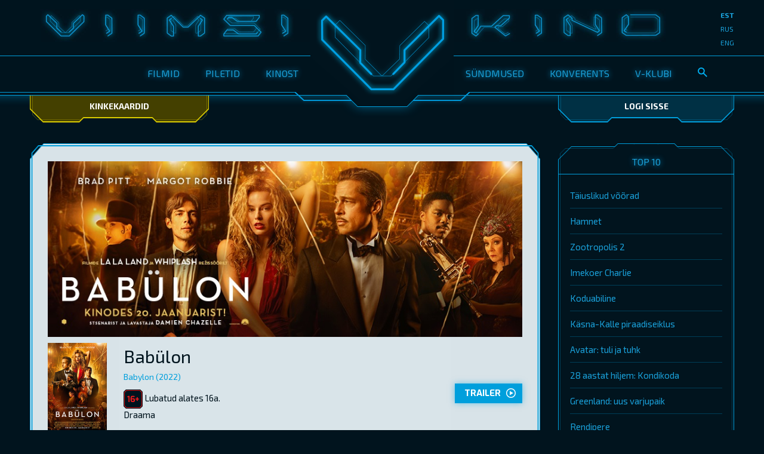

--- FILE ---
content_type: text/html; charset=utf-8
request_url: https://www.viimsikino.ee/event/3692/title/bab%C3%BClon/?returnUrl=%252fmypage%252fLogOn%252f%253freturnUrl%253d%25252fmypage%25252fLogOn%25252f%25253freturnUrl%25253d%2525252fmypage%2525252fLogOn%2525252f%2525253freturnUrl%2525253d%252525252fwebsales%252525252fshow%252525252f181825%252525252f1926%252525252f%252525253freturnUrl%252525253d%25252525252fmypage%25252525252fLogOn%25252525252f%25252525253freturnUrl%25252525253d%2525252525252fmypage%2525252525252fLogOn%2525252525252f%2525252525253freturnUrl%2525252525253d%252525252525252fmypage%252525252525252fLogOn%252525252525252f%252525252525253freturnUrl%252525252525253d%25252525252525252fmypage%25252525252525252fLogOn%25252525252525252f%25252525252525253freturnUrl%25252525252525253d%2525252525252525252fmypage%2525252525252525252fLogOn%2525252525252525252f%2525252525252525253freturnUrl%2525252525252525253d%252525252525252525252fmypage%252525252525252525252fLogOn%252525252525252525252f%252525252525252525253freturnUrl%252525252525252525253d%25252525252525252525252fevent%25252525252525252525252f2034%25252525252525252525252ftitle%25252525252525252525252frio_2%25252525252525252525252f
body_size: 8827
content:
<!DOCTYPE html>


<!--[if lt IE 7]>      <html class="no-js lt-ie9 lt-ie8 lt-ie7" lang="et"> <![endif]-->
<!--[if IE 7]>         <html class="no-js lt-ie9 lt-ie8" lang="et"> <![endif]-->
<!--[if IE 8]>         <html class="no-js lt-ie9" lang="et"> <![endif]-->
<!--[if gt IE 8]><!-->
<html class="no-js" lang="et">
<!--<![endif]-->



<head>


    
    <meta http-equiv="X-UA-Compatible" content="IE=EmulateIE9" />
    
    <meta name="viewport" content="width=device-width, initial-scale=1.0, minimum-scale=1.0, maximum-scale=1.5" />
    
    <meta http-equiv="Content-Type" content="text/html; charset=utf-8" />



    <title>Viimsikino.ee - Babülon</title>



    <meta property="og:title" content="Babülon" />
    <meta property="og:site_name" content="Viimsikino.ee" />
    <meta name="description" content="Lähenemas on revolutsioon nimega helifilm. Pärast seda pole unelmate linnas miski enam nii nagu varem. Üleöö kerkivad esile uued staarid ning mitmed aastaid säranud tähed langevad unustusehõlma. Aga nad ei kavatse lahkuda vastupanuta." />
    
    <link rel="image_src" href="https://mcswebsites.blob.core.windows.net/1011/Event_6945/landscape_large/Babylon_851x315.jpg" />
    <meta property="og:image" content="http://mcswebsites.blob.core.windows.net/1011/Event_6945/landscape_large/Babylon_851x315.jpg" />
    






    <link rel="shortcut icon" href="https://www.viimsikino.ee/Design/gfx/fav.ico" />
    

    



    <link rel="stylesheet" href="https://www.viimsikino.ee/Design/gfx/styles_reset.css" type="text/css" media="screen" />
    <link rel="stylesheet" href="https://www.viimsikino.ee/Design/gfx/styles_grid.css" type="text/css" media="screen" />
    <link rel="stylesheet" href="https://www.viimsikino.ee/Design/gfx/styles_screen.css" type="text/css" media="screen" />
    <link rel="stylesheet" href="//fonts.googleapis.com/css?family=Exo:400,700,700italic,400italic" type="text/css">


    <link rel="stylesheet" type="text/css" href="/_src/styles/-799400269"/>

    <link rel="stylesheet" type="text/css" href="https://mcswebsites.blob.core.windows.net/viimsikino-ee/files/style.css" />


    <!--[if lt IE 11]>
    <style>
        .fallback-helper
        {
            behavior: url(/Design/gfx/PIE.htc);
        }
        .fallback-main-article-section {
	        border-image: url('/Design/gfx/border-main.png') 40 170 50 repeat;
        }
        .fallback-widget_submenu-section {
	        border-image: url('/Design/gfx/border-side_2_x2.png') 60 200 80 200 repeat;
        }
        .fallback-widget-section {
	        border-image: url('/Design/gfx/border-side_x2.png') 60 200 50 repeat;
        }
        .main-header-wrap .fallback-widget-login-section {
	        border-image: url('/Design/gfx/border-login_x2.png') 60 200 50 repeat;
        }
        .fallback-times-item {
	        border-image: url('/Design/gfx/border-tickets_x2.png') 60 120 50 repeat;
        }
    </style>
<![endif]-->



    <script language="javascript" type="text/javascript">
        //<![CDATA[
        var baseUrl = '';
        var baseLangUrl = '';

        if (!console.log) {
            console.log = function (str) { };
        }
        //]]>
    </script>

    <script type="text/javascript" src="//ajax.googleapis.com/ajax/libs/jquery/1/jquery.min.js"></script>
    <script type="text/javascript" src="//netdna.bootstrapcdn.com/bootstrap/3.1.0/js/bootstrap.min.js"></script>

    <script type="text/javascript" src="/_src/scripts/631067508"></script>

    


    



    

    






    


    <meta name="theme-color" content="#01141e">
<link href='//fonts.googleapis.com/css?family=Exo+2:400,400italic,500,600,600italic,500italic,700,700italic,300,300italic,200italic,200,100italic,100&subset=latin,latin-ext,cyrillic' rel='stylesheet' type='text/css'>
<style>
body, .inputfield, .main-article-section input {
font-family: 'Exo 2', sans-serif;
}
.widget-present span {
float:left;
}
table.tableShoppingCartLines TD {
padding: 8px 10px;
}
.shows-type-list .shows-item, .shows-type-list .shows-item a {
padding-top: 0px;
display: inline-block;
}
.event_series_icon {
vertical-align: middle;
padding:0;
margin:0;
padding-right:.5em;
}
.shows-type-list .shows-item a .event_series_icon {
vertical-align: top;
}
h3.event_series {
margin-top:4px;
line-height: 30px;
}
.event_series h3 {
line-height: 100%;
}
.event_series_icon_1039 {
background: url(//mcswebsites.blob.core.windows.net/viimsikino-ee/files/Ikoonid/seenior.png) no-repeat 0 0;
background-size: 18px auto;
height:18px;
width: 18px;
display:inline-block;
vertical-align: middle;
}
.event_series_icon_1032 {
background: url(//mcswebsites.blob.core.windows.net/viimsikino-ee/files/Ikoonid/kinoklassika.png) no-repeat 0 0;
background-size: 18px auto;
height:18px;
width: 18px;
display:inline-block;
vertical-align: middle;
}
.event_series_icon_1036 {
background: url(//mcswebsites.blob.core.windows.net/viimsikino-ee/files/Ikoonid/beebikino.png) no-repeat 0 0;
background-size: 18px auto;
height:18px;
width: 18px;
display:inline-block;
vertical-align: middle;
}

.event_series_icon_1035 {
background: url(//mcswebsites.blob.core.windows.net/viimsikino-ee/files/Ikoonid/4k.png) no-repeat 0 0;
background-size: 18px auto;
height:18px;
width: 18px;
display:inline-block;
vertical-align: middle;
}
.event_series_icon_1034 {
background: url(//mcswebsites.blob.core.windows.net/viimsikino-ee/files/Ikoonid/auro-11-1.png) no-repeat 0 0;
background-size: 18px auto;
height:18px;
width: 18px;
display:inline-block;
vertical-align: middle;
}
h3 .event_series_icon_1032, h3 .event_series_icon_1035, h3 .event_series_icon_1034, h3 .event_series_icon_1033, h3 .event_series_icon_1036, h3 .event_series_icon_1039 {
background-size: 30px auto;
height:30px;
width: 30px;
position: relative;
left: 0;
padding-right:4px;
display: inline-block;
}
.show_info h3 .event_series_icon_1035, .show_info h3 .event_series_icon_1034, .show_info h3 .event_series_icon_1033 {
display: block;
}
h3.event_series_1035, h3.event_series_1034, h3.event_series_1033 {
  text-indent: 100%;
  white-space: nowrap;
  overflow: hidden;
  position: relative;
  height:30px;
}
.event_series_icon_1033 {
background: url(//mcswebsites.blob.core.windows.net/viimsikino-ee/files/Ikoonid/premier.png) no-repeat 0 0;
background-size: auto 18px;
height:18px;
width: 40px;
display:inline-block;
}
.event_series_icon_1043 {
background: url(//mcswebsites.blob.core.windows.net/viimsikino-ee/files/Ikoonid/specialevent.png) no-repeat 0 0;
background-size: auto 100%;
height:32px;
width: 92px;
display:inline-block;
}
.show_info > .event_series_1043 {
color:transparent;
text-shadow: none !important;
margin-left:1px;
}

.event_series_icon_EVENTIDHERE {
background: url(//mcswebsites.blob.core.windows.net/viimsikino-ee/files/Ikoonid/event.png) no-repeat 0 0;
background-size: auto 18px;
height:18px;
width: 40px;
display:inline-block;
}

h3 .event_series_icon_1033, h3 .event_series_icon_EVENTIDHERE {
background-size: auto 30px;
height:30px;
width: 70px;
line-height: 100%;
}
.event_series .times-inner {
padding: 20px 20px 25px;
height: 100%;
}
.shows-item.event_series a, .times-item.event_series .times-time, 
div.show_info h3.event_series {
text-shadow: 0px 0px 2px #FDD000;
}
.productItem table {
width: 100%;
}
.productItem table td.first {
width:100px;
}
.productItem .dropdown {
float:left;
margin-right: 1em;
}
.productItem button {
height: 33px;
}
.productItem div.eventImageDiv {
-webkit-box-shadow: none;
box-shadow: none;
}

.iconLinkBar td a.arrowLink{
    background-color: #00141e;
    border: 1px solid #00141e;
    position: relative;
    display: inline-block;
    border: none;
    white-space: nowrap;
    -ms-text-overflow: ellipsis;
    text-overflow: ellipsis;
    overflow: hidden;
    line-height: 1;
    text-transform: uppercase;
    font-weight: 14px;
    font-family: 'Exo', sans-serif;
    font-weight: bold;
    -webkit-appearance: none;
    -webkit-box-shadow: 0 0 10px rgba(0,159,220,.5);
    -moz-box-shadow: 0 0 10px rgba(0,159,220,.5);
    box-shadow: 0 0 10px rgba(0,159,220,.5);
    padding: 8px 15px;
}
.mobile-menu-open .mobile-menu-section {
    max-height: 400px !important;
}
</style>
<script>
if (window.location.hostname == 'viimsikino.ee') {
window.location.href = window.location.protocol + '//www.viimsikino.ee' + window.location.pathname + window.location.search + window.location.hash;
}
</script>
<!-- Google tag (gtag.js) -->
<script async src="https://www.googletagmanager.com/gtag/js?id=G-9CDT2F3NPH"></script>
<script>
  window.dataLayer = window.dataLayer || [];
  function gtag(){dataLayer.push(arguments);}
  gtag('js', new Date());
  gtag('config', 'G-9CDT2F3NPH');
</script>

</head>

<body>

    <div class="main-wrap-helper">
        <div class="main-header-wrap">
            <div class="main-header">
                <button type="button" class="toggle-mobile-menu js-toggle_mobile_menu show-on-mobile" title="Show/Hide"><span>Show/Hide</span></button>
                <p class="main-header-logo">
                    <img src="/Design/gfx/viimsi_kino_x2.jpg" alt="Viimsikino.ee" height="55" />
                </p>
                <p class="main-header-v">
                    <a href="/" tabindex="-1">
                        <img src="/Design/gfx/v.png" alt="Viimsikino.ee" title="Viimsikino.ee" /></a>
                </p>



                <div class="hide-on-tablet">
    <ul class="list main-header-nav pull-left">
        
        <li class="header-nav-item  MainMenuNode_1383"><a href="https://www.viimsikino.ee/Movies/NowInTheatre" target="">Filmid</a></li>
        <li class="header-nav-item  MainMenuNode_1421"><a href="https://www.viimsikino.ee/Tickets" target="">Piletid</a></li>
        <li class="header-nav-item  MainMenuNode_1422"><a href="https://www.viimsikino.ee/Cinema" target="">Kinost</a></li>

        
    </ul>
    <ul class="list main-header-nav pull-right">
        <li class="header-nav-item  MainMenuNode_1391"><a href="http://www.viimsikino.ee/News/Birthdays" target="">S&#252;ndmused</a></li>
        <li class="header-nav-item  MainMenuNode_1423"><a href="https://www.viimsikino.ee/Conference" target="">Konverents</a></li>
        <li class="header-nav-item  MainMenuNode_1424"><a href="https://www.viimsikino.ee/CinemaClub" target="">V-klubi</a></li>
        <li class="header-nav-item">
            <a href="https://www.viimsikino.ee/search/" target="">
                <img height="16" width="16" src="[data-uri]"></a>
        </li>
        <li class="header-nav-item show-on-tablet show-on-mobile"><p><a href="https://www.viimsikino.ee/Tickets/GiftCards">Kinkekaardid</a></p>
</li>
        
    </ul>
</div>
                <ul class="list main-header-lang-switch">
                    <li class="lang-item current-lang-item"><a href="https://www.viimsikino.ee/event/3692/title/bab%C3%BClon/?returnUrl=%252fmypage%252fLogOn%252f%253freturnUrl%253d%25252fmypage%25252fLogOn%25252f%25253freturnUrl%25253d%2525252fmypage%2525252fLogOn%2525252f%2525253freturnUrl%2525253d%252525252fwebsales%252525252fshow%252525252f181825%252525252f1926%252525252f%252525253freturnUrl%252525253d%25252525252fmypage%25252525252fLogOn%25252525252f%25252525253freturnUrl%25252525253d%2525252525252fmypage%2525252525252fLogOn%2525252525252f%2525252525253freturnUrl%2525252525253d%252525252525252fmypage%252525252525252fLogOn%252525252525252f%252525252525253freturnUrl%252525252525253d%25252525252525252fmypage%25252525252525252fLogOn%25252525252525252f%25252525252525253freturnUrl%25252525252525253d%2525252525252525252fmypage%2525252525252525252fLogOn%2525252525252525252f%2525252525252525253freturnUrl%2525252525252525253d%252525252525252525252fmypage%252525252525252525252fLogOn%252525252525252525252f%252525252525252525253freturnUrl%252525252525252525253d%25252525252525252525252fevent%25252525252525252525252f2034%25252525252525252525252ftitle%25252525252525252525252frio_2%25252525252525252525252f">est</a>
                        <li class="lang-item "><a href="https://www.viimsikino.ee/rus/event/3692/title/bab%C3%BClon/?returnUrl=%252fmypage%252fLogOn%252f%253freturnUrl%253d%25252fmypage%25252fLogOn%25252f%25253freturnUrl%25253d%2525252fmypage%2525252fLogOn%2525252f%2525253freturnUrl%2525253d%252525252fwebsales%252525252fshow%252525252f181825%252525252f1926%252525252f%252525253freturnUrl%252525253d%25252525252fmypage%25252525252fLogOn%25252525252f%25252525253freturnUrl%25252525253d%2525252525252fmypage%2525252525252fLogOn%2525252525252f%2525252525253freturnUrl%2525252525253d%252525252525252fmypage%252525252525252fLogOn%252525252525252f%252525252525253freturnUrl%252525252525253d%25252525252525252fmypage%25252525252525252fLogOn%25252525252525252f%25252525252525253freturnUrl%25252525252525253d%2525252525252525252fmypage%2525252525252525252fLogOn%2525252525252525252f%2525252525252525253freturnUrl%2525252525252525253d%252525252525252525252fmypage%252525252525252525252fLogOn%252525252525252525252f%252525252525252525253freturnUrl%252525252525252525253d%25252525252525252525252fevent%25252525252525252525252f2034%25252525252525252525252ftitle%25252525252525252525252frio_2%25252525252525252525252f">rus</a>
                        <li class="lang-item "><a href="https://www.viimsikino.ee/eng/event/3692/title/bab%C3%BClon/?returnUrl=%252fmypage%252fLogOn%252f%253freturnUrl%253d%25252fmypage%25252fLogOn%25252f%25253freturnUrl%25253d%2525252fmypage%2525252fLogOn%2525252f%2525253freturnUrl%2525253d%252525252fwebsales%252525252fshow%252525252f181825%252525252f1926%252525252f%252525253freturnUrl%252525253d%25252525252fmypage%25252525252fLogOn%25252525252f%25252525253freturnUrl%25252525253d%2525252525252fmypage%2525252525252fLogOn%2525252525252f%2525252525253freturnUrl%2525252525253d%252525252525252fmypage%252525252525252fLogOn%252525252525252f%252525252525253freturnUrl%252525252525253d%25252525252525252fmypage%25252525252525252fLogOn%25252525252525252f%25252525252525253freturnUrl%25252525252525253d%2525252525252525252fmypage%2525252525252525252fLogOn%2525252525252525252f%2525252525252525253freturnUrl%2525252525252525253d%252525252525252525252fmypage%252525252525252525252fLogOn%252525252525252525252f%252525252525252525253freturnUrl%252525252525252525253d%25252525252525252525252fevent%25252525252525252525252f2034%25252525252525252525252ftitle%25252525252525252525252frio_2%25252525252525252525252f">eng</a>
                        
                </ul>
                
            </div>

            
            <div class="main-login-section-helper hide-on-tablet">

                <div class="widget-present button-section present-section">
                    <div class="inner">
                        <div class="pull-text-center hide-on-tablet hide-on-mobile"><p><a href="https://www.viimsikino.ee/Tickets/GiftCards">Kinkekaardid</a></p>
</div>
                    </div>
                </div>


                <div class="widget-login main-login-section">
                    <div class="inner">
                        
                        <p class="pull-text-center"><a href="https://www.viimsikino.ee/mypage/logon/?ReturnUrl=%2fevent%2f3692%2ftitle%2fbab%25C3%25BClon%2f%3freturnUrl%3d%25252fmypage%25252fLogOn%25252f%25253freturnUrl%25253d%2525252fmypage%2525252fLogOn%2525252f%2525253freturnUrl%2525253d%252525252fmypage%252525252fLogOn%252525252f%252525253freturnUrl%252525253d%25252525252fwebsales%25252525252fshow%25252525252f181825%25252525252f1926%25252525252f%25252525253freturnUrl%25252525253d%2525252525252fmypage%2525252525252fLogOn%2525252525252f%2525252525253freturnUrl%2525252525253d%252525252525252fmypage%252525252525252fLogOn%252525252525252f%252525252525253freturnUrl%252525252525253d%25252525252525252fmypage%25252525252525252fLogOn%25252525252525252f%25252525252525253freturnUrl%25252525252525253d%2525252525252525252fmypage%2525252525252525252fLogOn%2525252525252525252f%2525252525252525253freturnUrl%2525252525252525253d%252525252525252525252fmypage%252525252525252525252fLogOn%252525252525252525252f%252525252525252525253freturnUrl%252525252525252525253d%25252525252525252525252fmypage%25252525252525252525252fLogOn%25252525252525252525252f%25252525252525252525253freturnUrl%25252525252525252525253d%2525252525252525252525252fevent%2525252525252525252525252f2034%2525252525252525252525252ftitle%2525252525252525252525252frio_2%2525252525252525252525252f" class="main-login_url">Logi sisse</a></p>
                        
                    </div>
                </div>
            </div>
            
        </div>

        <!-- Mobile Menu helper -->

        <div id="mobile-menu-placeholder" class="mobile-menu-section show-on-mobile">&nbsp;</div>

        <div id="mobile-submenu-placeholder" class="show-on-mobile">&nbsp;</div>
        <!-- //Mobile Menu helper -->


        

        
    

    <div class="main-content-section">
        <div class="grid">
            <div class="col-3-4 gutter-right">
                <div class="main-article-section">
                    <div class="main-article">
                        
                        <p class="event-top-image">
                            <img src="https://mcswebsites.blob.core.windows.net/1011/Event_6945/landscape_xlarge/Babylon_851x315.jpg" alt="" width="100%">
                        </p>
                        
                        <table class="table-movies">
                            <tbody>
                                <tr class="table-movies-row">
                                    
                                    <td class="table-movies-thumb hide-on-mobile" style="width: 120px;">
                                        <img src="https://mcswebsites.blob.core.windows.net/1011/Event_6945/portrait_medium/Babylon_1350x2000.jpg" width="99"></td>
                                    
                                    <td class="table-movies-desc pull-text-center-on-mobile">
                                        <h1 class="movies-desc-title">Bab&#252;lon</h1>
                                        
                                        <p class="movies-desc-alt-title">Babylon (2022)</p>
                                        
                                        <p>

                                            
                                            <img style="vertical-align: middle" src="https://mcswebsites.blob.core.windows.net/viimsikino-ee/images/rating_large_16+.png" border="0" title="Lubatud alates 16a." />
                                            Lubatud alates 16a.
                                            <br />
                                            Draama
                                            <br>
                                            



                                            
                                        </p>
                                        <ul class="list shows-type-list">



                                            
                                        </ul>
                                    </td>
                                    <td class="table-movies-actions">

                                        <div style="display: inline-block;">
                                            
                                        </div>


                                        <div>
                                            
                                            <a href="http://www.youtube.com/watch?v=kRaTaX8QkDA" class="btn btn-trailer" onclick="playYouTubeTrailer(&#39;kRaTaX8QkDA&#39;, &#39;Bab&#252;lon TLR2&#39;);return false;">
                                                <span>Trailer</span>
                                            </a>
                                            
                                        </div>
                                    </td>
                                </tr>
                            </tbody>
                        </table>
                        
                        <hr class="separator">
                        <h2>Filmi tutvustus</h2>

                        <p>
                            3 Oscari kandidaat!<br /><br />Hollywood. 1920ndate lõpp.<br /><br />Lähenemas on revolutsioon nimega helifilm. Pärast seda pole unelmate linnas miski enam nii nagu varem. Üleöö kerkivad esile uued staarid ning mitmed aastaid säranud tähed langevad unustusehõlma. Aga nad ei kavatse lahkuda vastupanuta. Plahvatuslik, värvikas ja šokeeriv "Babülon" on ambitsioonikas suurfilm, mis näitab Hollywoodi pahupoolt ja kuulsuse kaduvust.
                        </p>
                        
                        <ul class="list clear" style="margin-bottom: 20px;">
                            

                            <li class="btn video-item">

                                <a href="http://www.youtube.com/watch?v=kRaTaX8QkDA" class="eventVideo" onclick="playYouTubeTrailer(&#39;kRaTaX8QkDA&#39;, &#39;Bab&#252;lon TLR2&#39;);return false;">
                                    <div style="position: relative">
                                        <img src="https://img.youtube.com/vi/kRaTaX8QkDA/mqdefault.jpg" title="Bab&#252;lon TLR2" width="148">
                                        <div style="position: absolute; top: 0; bottom: 0; width: 100%;">
                                            <div class="play-button"></div>
                                        </div>
                                    </div>
                                </a>
                                                                
                            </li>

                            

                            <li class="btn video-item">

                                <a href="http://www.youtube.com/watch?v=gZlMsR-HGjs" class="eventVideo" onclick="playYouTubeTrailer(&#39;gZlMsR-HGjs&#39;, &#39;Bab&#252;lon TLR&#39;);return false;">
                                    <div style="position: relative">
                                        <img src="https://img.youtube.com/vi/gZlMsR-HGjs/mqdefault.jpg" title="Bab&#252;lon TLR" width="148">
                                        <div style="position: absolute; top: 0; bottom: 0; width: 100%;">
                                            <div class="play-button"></div>
                                        </div>
                                    </div>
                                </a>
                                                                
                            </li>

                            
                        </ul>
                        

                        <hr class="separator">
                        <table class="table-movies-meta">
                            <tbody>
                                <tr>
                                    <th>Kinos alates:</th>
                                    <td><b>20.01.2023</b></td>
                                </tr>
                                
                                <tr>
                                    <th>Filmi pikkus:</th>
                                    <td><b>3h 8 min</b></td>
                                </tr>
                                

                                <tr>
                                    <th>Levitaja:</th>
                                    <td><b>Estonian Theatrical Distribution O&#220;</b></td>
                                </tr>


                                
                                <tr>
                                    <th>Lavastaja:</th>
                                    <td><b><a href='https://www.viimsikino.ee/search/?query=Damien+Chazelle'>Damien Chazelle</a></b></td>
                                </tr>
                                
                                <tr>
                                    <th>Osatäitjad:</th>
                                    <td><b><a href='https://www.viimsikino.ee/search/?query=Brad+Pitt'>Brad Pitt</a>, <a href='https://www.viimsikino.ee/search/?query=Margot+Robbie'>Margot Robbie</a>, <a href='https://www.viimsikino.ee/search/?query=Olivia+Wilde'>Olivia Wilde</a>, <a href='https://www.viimsikino.ee/search/?query=Tobey+Maguire'>Tobey Maguire</a></b></td>
                                </tr>
                                
                            </tbody>
                        </table>
                        <hr class="separator">

                        
                    </div>
                </div>
            </div>
            <div class="col-1-4">
                <h1 class="offscreen">Külgveeru navigatsioon</h1>

                
                <div class="widget">
                    <div class="widget-article">
                            <div class="widget-hgroup">
        <h2 class="widget-title">Top 10</h2>
    </div>
    <ul class="list links-list">
        <li class="links-item"><a href="https://www.viimsikino.ee/event/4337/title/t%C3%A4iuslikud_v%C3%B5%C3%B5rad/?returnUrl=%252fMyPage%252fLogOn%252f%253freturnUrl%253d%25252fEvent%25252f2454%25252f%25253feventType%25253d1_1000%252c%252fMyPage%252fLogOn%252f%253freturnUrl%253d%25252fEvent%25252f2454%25252f%25253feventType%25253d1_1000">T&#228;iuslikud v&#245;&#245;rad</a></li>
        <li class="links-item"><a href="https://www.viimsikino.ee/event/4335/title/hamnet/?returnUrl=%252fMyPage%252fLogOn%252f%253freturnUrl%253d%25252fEvent%25252f2454%25252f%25253feventType%25253d1_1000%252c%252fMyPage%252fLogOn%252f%253freturnUrl%253d%25252fEvent%25252f2454%25252f%25253feventType%25253d1_1000">Hamnet</a></li>
        <li class="links-item"><a href="https://www.viimsikino.ee/event/4232/title/zootropolis_2/?returnUrl=%252fMyPage%252fLogOn%252f%253freturnUrl%253d%25252fEvent%25252f2454%25252f%25253feventType%25253d1_1000%252c%252fMyPage%252fLogOn%252f%253freturnUrl%253d%25252fEvent%25252f2454%25252f%25253feventType%25253d1_1000">Zootropolis 2</a></li>
        <li class="links-item"><a href="https://www.viimsikino.ee/event/4260/title/imekoer_charlie/?returnUrl=%252fMyPage%252fLogOn%252f%253freturnUrl%253d%25252fEvent%25252f2454%25252f%25253feventType%25253d1_1000%252c%252fMyPage%252fLogOn%252f%253freturnUrl%253d%25252fEvent%25252f2454%25252f%25253feventType%25253d1_1000">Imekoer Charlie</a></li>
        <li class="links-item"><a href="https://www.viimsikino.ee/event/4303/title/koduabiline/?returnUrl=%252fMyPage%252fLogOn%252f%253freturnUrl%253d%25252fEvent%25252f2454%25252f%25253feventType%25253d1_1000%252c%252fMyPage%252fLogOn%252f%253freturnUrl%253d%25252fEvent%25252f2454%25252f%25253feventType%25253d1_1000">Koduabiline</a></li>
        <li class="links-item"><a href="https://www.viimsikino.ee/event/4308/title/k%C3%A4sna-kalle_piraadiseiklus/?returnUrl=%252fMyPage%252fLogOn%252f%253freturnUrl%253d%25252fEvent%25252f2454%25252f%25253feventType%25253d1_1000%252c%252fMyPage%252fLogOn%252f%253freturnUrl%253d%25252fEvent%25252f2454%25252f%25253feventType%25253d1_1000">K&#228;sna-Kalle piraadiseiklus</a></li>
        <li class="links-item"><a href="https://www.viimsikino.ee/event/4150/title/avatar_tuli_ja_tuhk/?returnUrl=%252fMyPage%252fLogOn%252f%253freturnUrl%253d%25252fEvent%25252f2454%25252f%25253feventType%25253d1_1000%252c%252fMyPage%252fLogOn%252f%253freturnUrl%253d%25252fEvent%25252f2454%25252f%25253feventType%25253d1_1000">Avatar: tuli ja tuhk</a></li>
        <li class="links-item"><a href="https://www.viimsikino.ee/event/4268/title/28_aastat_hiljem_kondikoda/?returnUrl=%252fMyPage%252fLogOn%252f%253freturnUrl%253d%25252fEvent%25252f2454%25252f%25253feventType%25253d1_1000%252c%252fMyPage%252fLogOn%252f%253freturnUrl%253d%25252fEvent%25252f2454%25252f%25253feventType%25253d1_1000">28 aastat hiljem: Kondikoda</a></li>
        <li class="links-item"><a href="https://www.viimsikino.ee/event/4297/title/greenland_uus_varjupaik/?returnUrl=%252fMyPage%252fLogOn%252f%253freturnUrl%253d%25252fEvent%25252f2454%25252f%25253feventType%25253d1_1000%252c%252fMyPage%252fLogOn%252f%253freturnUrl%253d%25252fEvent%25252f2454%25252f%25253feventType%25253d1_1000">Greenland: uus varjupaik</a></li>
        <li class="links-item"><a href="https://www.viimsikino.ee/event/4326/title/rendipere/?returnUrl=%252fMyPage%252fLogOn%252f%253freturnUrl%253d%25252fEvent%25252f2454%25252f%25253feventType%25253d1_1000%252c%252fMyPage%252fLogOn%252f%253freturnUrl%253d%25252fEvent%25252f2454%25252f%25253feventType%25253d1_1000">Rendipere</a></li>
        
    </ul>
                    </div>
                </div>
                
            </div>

        </div>
    </div>





    
    <script language="javascript" type="text/javascript">
        //<![CDATA[
        var ytplayer;
        var currentYTVideoId = '';
        function playYouTubeTrailer(ytID, eventName) {
            videoBox.Show('ytPlayerBox', 644, 393, eventName);
            var params = { allowScriptAccess: "always", allowfullscreen: "true", wmode: "transparent", bgcolor: "#000000" };
            var atts = { id: "myytplayer" };
            //if (swfobject) {
            var url = "https://www.youtube-nocookie.com/embed/" + ytID + "/?version=3&autoplay=1&hd=1&controls=2&fmt=22&iv_load_policy=3&modestbranding=1&rel=0&showinfo=0&enablejsapi=1&origin=" + window.location.protocol + "//" + window.location.host;
            $('#ytPlayerBox').html('<iframe class="youtube-player" allow="autoplay; fullscreen" allowfullscreen="allowfullscreen" style="background:transparent" type="text/html" width="644" height="393" src="' + url + '" frameborder="0">');
                //swfobject.embedSWF("http://www.youtube.com/v/" + ytID + "?enablejsapi=1&playerapiid=ytplayer&version=3&autoplay=1&hd=1",
                //                "ytPlayerBox", "644", "393", "8", null, null, params, atts);
            //}
            //else {
            //    $('#ytPlayerBox').html('<iframe class="youtube-player" type="text/html" width="644" height="393" src="http://www.youtube.com/embed/' + ytID + '" frameborder="0">');
            //}
            try {
                _gaq.push(['_trackPageview', '/track/video/' + eventName]);
        } catch (e) { }
        return false;
    }
    function onPlayerError(errorCode) {
        if (errorCode == 150 || errorCode == 101) {
            var videoUrl = 'http://www.youtube.com/watch?v=' + currentYTVideoId;
            $('#trailerVideoContainer .contboxBasic').empty();
            $('#myytplayer').replaceWith('<div style="margin:20px;margin-top:160px;text-align:center;">Video requested does not allow playback in the embedded players.<br /><a href="' + videoUrl + '" target="_blank">Click here to open video on YouTube.com</a></div>');
        }
    }
    function onYouTubePlayerReady(playerId) {
        ytplayer = document.getElementById('myytplayer');
        ytplayer.addEventListener("onError", "onPlayerError");
        ytplayer.setPlaybackQuality('large');
    }
    function playTrailerAddictTrailer(taID, eventName) {
        videoBox.Show('ytPlayerBox', 644, 393, eventName);
        var params = { allowScriptAccess: "always", allowfullscreen: "true", wmode: "transparent", bgcolor: "#000000" };
        var atts = { id: "myytplayer" };
        if (swfobject) {
            swfobject.embedSWF("http://www.traileraddict.com/emd/" + taID + "",
                            "ytPlayerBox", "644", "393", "8", null, null, params, atts);
        }
        try {
            _gaq.push(['_trackPageview', '/track/video/' + eventName]);
                        } catch (e) { }
                    }
    function playTrailer(trailerUrl, eventName) {
                        if (trailerUrl.indexOf('.mov') >= 0) {
                            videoBox.Show('ytPlayerBox', 644, 358, eventName);
                            var qtHtml =
            '<object id="movie1" name="movie1" classid="clsid:02BF25D5-8C17-4B23-BC80-D3488ABDDC6B" codebase="http://www.apple.com/qtactivex/qtplugin.cab" width="644" height="358">' +
            ' <param name="pluginspage" value="http://www.apple.com/quicktime/download" />' +
            ' <param name="src" value="' + trailerUrl + '" />' +
            ' <param name="controller" value="true" />' +
            ' <param name="autoplay" value="true" />' +
            ' <param name="scale" value="aspect" />' +
            ' <object type="video/quicktime" data="' + trailerUrl + '" width="644" height="358" scale="aspect"></object>' +
            ' </object>' +
             '';
                            $('#ytPlayerBox').html(qtHtml);
                            try {
                                document.movie1.Play();
                                document.movie1.SetControllerVisible(true);
                            } catch (e) { }
                        }
                        else {
                            var flashvars = {};
                            flashvars.trailerUrl = trailerUrl;
                            var params = { allowScriptAccess: "always", allowfullscreen: "true", wmode: "transparent", bgcolor: "#000000" };
                            var atts = { id: "myytplayer" };

                            videoBox.Show('ytPlayerBox', 644, 368, eventName);
                            if (swfobject) {
                                swfobject.embedSWF(baseUrl + "/images/Trailer_Player/trailer_player_filmtrailer.swf", "ytPlayerBox", "644", "368", "8", false, flashvars, params, atts);
                            }
                            else if (trailerUrl.indexOf('.mp4') >= 0) {
                                $('#ytPlayerBox').html('<video width="644" height="368" controls="controls" autoplay="autoplay" ><source src="' + trailerUrl + '" type=\'video/mp4; codecs="avc1.42E01E, mp4a.40.2"\'></video>');
                            }
                        }
                        try {
                            _gaq.push(['_trackPageview', '/track/video/' + eventName]);
                        } catch (e) { }
                    }
                    function playTrailerMov(trailerUrl) {
                        var qtHtml = '<object CLASSID="clsid:02BF25D5-8C17-4B23-BC80-D3488ABDDC6B" width="320" height="256" CODEBASE="http://www.apple.com/qtactivex/qtplugin.cab">' +
                        '<param name="src" value="' + trailerUrl + '">' +
                        '<param name="autoplay" value="true">' +
                        '<param name="loop" value="false">' +
                        '<param name="controller" value="true">' +
                        '<embed src="' + trailerUrl + '" width="320" height="256" autoplay="true" loop="false" controller="true" pluginspage="http://www.apple.com/quicktime/"></embed></object>';
                        $('#ytPlayerDiv').html(qtHtml);
                    }
                    //]]>
    </script>





        <div class="main-footer-wrap ">
            <div class="main-footer">

                <div class="article">
    <div class="article contmargs">
<h1 class="offscreen">Jaluse navigatsioon</h1>
<div class="grid">
<div class="col-1-4">
<div class="inner">
<h2 class="main-footer-title">Firmast</h2>
<ul class="list">
	<li><a href="https://www.viimsikino.ee/Cinema">Kontakt</a></li>
</ul>
</div>
</div>
<div class="col-1-4">
<div class="inner">
<h2 class="main-footer-title">Kino</h2>
<ul class="list">
	<li><a href="https://www.viimsikino.ee/Movies/NowInTheatre">Kinokavad</a></li>
	<li><a href="https://www.viimsikino.ee/Tickets">Hinnad</a></li>
	<li><a href="https://www.viimsikino.ee/Movies/ComingSoon">Tulevad filmid</a></li>
	<li><a href="https://www.viimsikino.ee/info/GoldenRules">Kinok&uuml;lastaja kuldreeglid</a></li>
	<li><a href="https://www.viimsikino.ee/MyPage/LogOn/">Liitu kinoklubiga</a></li>
	<li><a href="http://www.viimsikino.ee/Tickets/GiftCards">Kinkekaardid</a></li>
</ul>
</div>
</div>
<div class="col-1-4">
<div class="inner">
<h2 class="main-footer-title">S&uuml;ndmused</h2>
<ul class="list">
	<li><a href="https://www.viimsikino.ee/Conference">Konverents</a></li>
	<li><a href="https://www.viimsikino.ee/Conference">&Auml;rikliendile</a></li>
	<li><a href="https://www.viimsikino.ee/News">&Uuml;ritused</a></li>
	<li><a href="http://www.viimsikino.ee/News/Birthdays">S&uuml;nnip&auml;evad</a></li>
	<li><a href="http://www.viimsikino.ee/News/School">Kooliga kinno</a></li>
</ul>
</div>
</div>
<div class="col-1-4">
<div class="inner">
<h2 class="main-footer-title">Meedia</h2>
<ul class="list">
	<li><a href="http://www.viimsikino.ee/Cinema/Advertisement">Reklaam kinos</a></li>
	<li><a href="http://www.spatallinn.ee/uudisvoog/">Uudisvoog</a></li>
	<li><a href="https://www.viimsikino.ee/Cinema/Feedback">Suhtle meiega</a></li>
</ul>
<p><a href="http://www.facebook.com/viimsikino" target="_blank">Viimsi Kino Facebookis</a></p>
</div>
</div>
</div>
</div>
</div>

            </div>
            <div class="main-footer-section">
                <div class="article">
    <div class="main-footer-article">
<p>COPYRIGHT &copy; VIIMSIKINO<br />
VIIMSI KINO OPEREERIB SPA TOURS O&Uuml;</p>
</div>
</div>

                <div id="markuslogo" style="margin: 0 auto; width: 110px; padding: 10px; opacity: .6">
                    <a href="http://www.markus.ee/" title="Powered by MARKUS Cinema System" target="_blank">
                        <img src="https://mcswebsites.blob.core.windows.net/viimsikino-ee/images/markus.png" alt="MARKUS Cinema System" /></a>
                </div>
            </div>


        </div>
    </div>


    <iframe id="__historyFrame" style="display: none;" src="https://mcswebsites.blob.core.windows.net/viimsikino-ee/images/none.gif"></iframe>
    
    <div id="fb-root">
    </div>
    <script language="javascript" type="text/javascript">
        //<![CDATA[

        (function () {
            var $b = $('#facebookBox');

            window.resizeFacebookBox = function () {
                $('iframe', $b).width($b.width() + 20).css({ border: 0 });
            };
        })();


        window.fbAsyncInit = function () {
            FB.init({
                //appId: '',
                status: true, cookie: true,
                xfbml: true, oauth: false
            });

            FB.Event.subscribe("xfbml.render", function () {
                window.resizeFacebookBox();
            });
        };

        (function () {
            var e = document.createElement('script'); e.async = true;
            e.src = document.location.protocol + '//connect.facebook.net/et_EE/all.js';
            document.getElementById('fb-root').appendChild(e);
        }());

        $(window).resize(window.resizeFacebookBox);
        $(document).ready(window.resizeFacebookBox);

        //]]>
    </script>

    

    <!-- The Gallery as lightbox dialog, should be a child element of the document body -->
    
    <div id="blueimp-gallery" class="blueimp-gallery">
        <div class="slides"></div>
        <h3 class="title"></h3>
        <a class="prev">‹</a>
        <a class="next">›</a>
        <a class="close">×</a>
        <a class="play-pause"></a>
        <ol class="indicator"></ol>
    </div>
</body>


</html>

--- FILE ---
content_type: text/css
request_url: https://www.viimsikino.ee/Design/gfx/styles_reset.css
body_size: 1125
content:
/* 
   based on http://meyerweb.com/eric/tools/css/reset/ 
   v2.0b1 | 201101
   Modified by OKIA
*/

html, body, div, span, iframe,
h1, h2, h3, h4, h5, h6, p, pre,
a, abbr, acronym, address, big, cite, code, img,
dl, dt, dd, fieldset, form, label, legend,
table, caption, tbody, tfoot, thead, tr, th, td, audio, video {
	margin: 0;
	padding: 0;
	border: 0;
	font-size: 100%;
	font: inherit;
	vertical-align: baseline;
}
body {
	line-height: 1;
	-webkit-text-size-adjust:100%;
	-webkit-font-smoothing: antialiased;
}
blockquote, q {
	quotes: none;
}
blockquote:before, blockquote:after,
q:before, q:after {
	content: '';
	content: none;
}
table {
	border-collapse: collapse;
	border-spacing: 0;
}
/* => Form elements */
label, input, button, select, textarea {
	margin: 0;
	vertical-align: middle;
}
button, label[for], input { cursor: pointer; outline: none; }
input[type="text"] { cursor: text; }
button::-moz-focus-inner, input::-moz-focus-inner {
	padding: 0;
	border: 0;
}
button, input[type="button"], input[type="reset"], input[type="submit"] {
	-webkit-appearance: button;
}
input[type="search"] {
	-webkit-box-sizing: content-box;
	-moz-box-sizing: content-box;
	box-sizing: content-box;
	-webkit-appearance: textfield;
}
input[type="search"]::-webkit-search-decoration, input[type="search"]::-webkit-search-cancel-button {
	-webkit-appearance: none;
}
input[disabled], select[disabled], textarea[disabled], input[readonly], select[readonly], textarea[readonly] {
  cursor: not-allowed;
  background-color: #eeeeee;
}
input[type="radio"][disabled], input[type="checkbox"][disabled], input[type="radio"][readonly], input[type="checkbox"][readonly] {
  background-color: transparent;
}
/* Floating cols */
.col { float: left }
.colr { float: right }

/* helpers */

.offscreen, .hidden {
	left: -1000em;
	position: absolute;
}
.hidden {
	visibility: hidden;
}
.none {
	display: none;
}

/* => ClearFix */
.clear:before, .clear:after {
	content: ".";
	display: block;
	height: 0;
	visibility: hidden;
}
.clear:after { clear: both; }
.clear { zoom: 1; }

--- FILE ---
content_type: application/x-javascript
request_url: https://www.viimsikino.ee/_src/scripts/631067508
body_size: 64714
content:
Function.__typeName="Function";Function.__class=true;Function.createCallback=function(d,c){return function(){var b=arguments.length;if(b>0){var a=[];for(var f=0;f<b;f++){a[f]=arguments[f]}a[b]=c;return d.apply(this,a)}return d.call(this,c)}};Function.createDelegate=function(d,c){return function(){return c.apply(d,arguments)}};Function.emptyFunction=Function.emptyMethod=function(){};Function.validateParameters=function(e,d,f){return Function._validateParams(e,d,f)};Function._validateParams=function(n,p,k){var l,o=p.length;k=k||typeof k==="undefined";l=Function._validateParameterCount(n,p,k);if(l){l.popStackFrame();return l}for(var j=0,r=n.length;j<r;j++){var m=p[Math.min(j,o-1)],q=m.name;if(m.parameterArray){q+="["+(j-o+1)+"]"}else{if(!k&&j>=o){break}}l=Function._validateParameter(n[j],m,q);if(l){l.popStackFrame();return l}}return null};Function._validateParameterCount=function(r,p,t){var m,l,k=p.length,q=r.length;if(q<k){var n=k;for(m=0;m<k;m++){var o=p[m];if(o.optional||o.parameterArray){n--}}if(q<n){l=true}}else{if(t&&q>k){l=true;for(m=0;m<k;m++){if(p[m].parameterArray){l=false;break}}}}if(l){var s=Error.parameterCount();s.popStackFrame();return s}return null};Function._validateParameter=function(o,p,w){var B,r=p.type,z=!!p.integer,v=!!p.domElement,A=!!p.mayBeNull;B=Function._validateParameterType(o,r,z,v,A,w);if(B){B.popStackFrame();return B}var t=p.elementType,q=!!p.elementMayBeNull;if(r===Array&&typeof o!=="undefined"&&o!==null&&(t||!q)){var u=!!p.elementInteger,x=!!p.elementDomElement;for(var s=0;s<o.length;s++){var y=o[s];B=Function._validateParameterType(y,t,u,x,q,w+"["+s+"]");if(B){B.popStackFrame();return B}}}return null};Function._validateParameterType=function(l,m,t,s,u,q){var n,p;if(typeof l==="undefined"){if(u){return null}else{n=Error.argumentUndefined(q);n.popStackFrame();return n}}if(l===null){if(u){return null}else{n=Error.argumentNull(q);n.popStackFrame();return n}}if(m&&m.__enum){if(typeof l!=="number"){n=Error.argumentType(q,Object.getType(l),m);n.popStackFrame();return n}if(l%1===0){var r=m.prototype;if(!m.__flags||l===0){for(p in r){if(r[p]===l){return null}}}else{var v=l;for(p in r){var o=r[p];if(o===0){continue}if((o&l)===o){v-=o}if(v===0){return null}}}}n=Error.argumentOutOfRange(q,l,String.format(Sys.Res.enumInvalidValue,l,m.getName()));n.popStackFrame();return n}if(s&&(!Sys._isDomElement(l)||l.nodeType===3)){n=Error.argument(q,Sys.Res.argumentDomElement);n.popStackFrame();return n}if(m&&!Sys._isInstanceOfType(m,l)){n=Error.argumentType(q,Object.getType(l),m);n.popStackFrame();return n}if(m===Number&&t){if(l%1!==0){n=Error.argumentOutOfRange(q,l,Sys.Res.argumentInteger);n.popStackFrame();return n}}return null};Error.__typeName="Error";Error.__class=true;Error.create=function(e,f){var h=new Error(e);h.message=e;if(f){for(var g in f){h[g]=f[g]}}h.popStackFrame();return h};Error.argument=function(h,g){var f="Sys.ArgumentException: "+(g?g:Sys.Res.argument);if(h){f+="\n"+String.format(Sys.Res.paramName,h)}var e=Error.create(f,{name:"Sys.ArgumentException",paramName:h});e.popStackFrame();return e};Error.argumentNull=function(h,g){var f="Sys.ArgumentNullException: "+(g?g:Sys.Res.argumentNull);if(h){f+="\n"+String.format(Sys.Res.paramName,h)}var e=Error.create(f,{name:"Sys.ArgumentNullException",paramName:h});e.popStackFrame();return e};Error.argumentOutOfRange=function(h,j,f){var g="Sys.ArgumentOutOfRangeException: "+(f?f:Sys.Res.argumentOutOfRange);if(h){g+="\n"+String.format(Sys.Res.paramName,h)}if(typeof j!=="undefined"&&j!==null){g+="\n"+String.format(Sys.Res.actualValue,j)}var i=Error.create(g,{name:"Sys.ArgumentOutOfRangeException",paramName:h,actualValue:j});i.popStackFrame();return i};Error.argumentType=function(k,h,g,l){var i="Sys.ArgumentTypeException: ";if(l){i+=l}else{if(h&&g){i+=String.format(Sys.Res.argumentTypeWithTypes,h.getName(),g.getName())}else{i+=Sys.Res.argumentType}}if(k){i+="\n"+String.format(Sys.Res.paramName,k)}var j=Error.create(i,{name:"Sys.ArgumentTypeException",paramName:k,actualType:h,expectedType:g});j.popStackFrame();return j};Error.argumentUndefined=function(h,g){var f="Sys.ArgumentUndefinedException: "+(g?g:Sys.Res.argumentUndefined);if(h){f+="\n"+String.format(Sys.Res.paramName,h)}var e=Error.create(f,{name:"Sys.ArgumentUndefinedException",paramName:h});e.popStackFrame();return e};Error.format=function(f){var e="Sys.FormatException: "+(f?f:Sys.Res.format),d=Error.create(e,{name:"Sys.FormatException"});d.popStackFrame();return d};Error.invalidOperation=function(f){var e="Sys.InvalidOperationException: "+(f?f:Sys.Res.invalidOperation),d=Error.create(e,{name:"Sys.InvalidOperationException"});d.popStackFrame();return d};Error.notImplemented=function(f){var e="Sys.NotImplementedException: "+(f?f:Sys.Res.notImplemented),d=Error.create(e,{name:"Sys.NotImplementedException"});d.popStackFrame();return d};Error.parameterCount=function(f){var e="Sys.ParameterCountException: "+(f?f:Sys.Res.parameterCount),d=Error.create(e,{name:"Sys.ParameterCountException"});d.popStackFrame();return d};Error.prototype.popStackFrame=function(){if(typeof this.stack==="undefined"||this.stack===null||typeof this.fileName==="undefined"||this.fileName===null||typeof this.lineNumber==="undefined"||this.lineNumber===null){return}var j=this.stack.split("\n"),h=j[0],g=this.fileName+":"+this.lineNumber;while(typeof h!=="undefined"&&h!==null&&h.indexOf(g)===-1){j.shift();h=j[0]}var f=j[1];if(typeof f==="undefined"||f===null){return}var i=f.match(/@(.*):(\d+)$/);if(typeof i==="undefined"||i===null){return}this.fileName=i[1];this.lineNumber=parseInt(i[2]);j.shift();this.stack=j.join("\n")};Object.__typeName="Object";Object.__class=true;Object.getType=function(d){var c=d.constructor;if(!c||typeof c!=="function"||!c.__typeName||c.__typeName==="Object"){return Object}return c};Object.getTypeName=function(b){return Object.getType(b).getName()};String.__typeName="String";String.__class=true;String.prototype.endsWith=function(b){return this.substr(this.length-b.length)===b};String.prototype.startsWith=function(b){return this.substr(0,b.length)===b};String.prototype.trim=function(){return this.replace(/^\s+|\s+$/g,"")};String.prototype.trimEnd=function(){return this.replace(/\s+$/,"")};String.prototype.trimStart=function(){return this.replace(/^\s+/,"")};String.format=function(){return String._toFormattedString(false,arguments)};String._toFormattedString=function(x,t){var n="",s=t[0];for(var o=0;true;){var p=s.indexOf("{",o),r=s.indexOf("}",o);if(p<0&&r<0){n+=s.slice(o);break}if(r>0&&(r<p||p<0)){n+=s.slice(o,r+1);o=r+2;continue}n+=s.slice(o,p);o=p+1;if(s.charAt(o)==="{"){n+="{";o++;continue}if(r<0){break}var v=s.substring(o,r),q=v.indexOf(":"),u=parseInt(q<0?v:v.substring(0,q),10)+1,w=q<0?"":v.substring(q+1),m=t[u];if(typeof m==="undefined"||m===null){m=""}if(m.toFormattedString){n+=m.toFormattedString(w)}else{if(x&&m.localeFormat){n+=m.localeFormat(w)}else{if(m.format){n+=m.format(w)}else{n+=m.toString()}}}o=r+1}return n};Boolean.__typeName="Boolean";Boolean.__class=true;Boolean.parse=function(d){var c=d.trim().toLowerCase();if(c==="false"){return false}if(c==="true"){return true}};Date.__typeName="Date";Date.__class=true;Number.__typeName="Number";Number.__class=true;RegExp.__typeName="RegExp";RegExp.__class=true;if(!window){this.window=this}window.Type=Function;Type.prototype.callBaseMethod=function(h,e,f){var g=Sys._getBaseMethod(this,h,e);if(!f){return g.apply(h)}else{return g.apply(h,f)}};Type.prototype.getBaseMethod=function(d,c){return Sys._getBaseMethod(this,d,c)};Type.prototype.getBaseType=function(){return typeof this.__baseType==="undefined"?null:this.__baseType};Type.prototype.getInterfaces=function(){var i=[],g=this;while(g){var h=g.__interfaces;if(h){for(var k=0,j=h.length;k<j;k++){var l=h[k];if(!Array.contains(i,l)){i[i.length]=l}}}g=g.__baseType}return i};Type.prototype.getName=function(){return typeof this.__typeName==="undefined"?"":this.__typeName};Type.prototype.implementsInterface=function(k){this.resolveInheritance();var h=k.getName(),i=this.__interfaceCache;if(i){var l=i[h];if(typeof l!=="undefined"){return l}}else{i=this.__interfaceCache={}}var g=this;while(g){var j=g.__interfaces;if(j){if(Array.indexOf(j,k)!==-1){return i[h]=true}}g=g.__baseType}return i[h]=false};Type.prototype.inheritsFrom=function(d){this.resolveInheritance();var c=this.__baseType;while(c){if(c===d){return true}c=c.__baseType}return false};Type.prototype.initializeBase=function(d,c){this.resolveInheritance();if(this.__baseType){if(!c){this.__baseType.apply(d)}else{this.__baseType.apply(d,c)}}return d};Type.prototype.isImplementedBy=function(d){if(typeof d==="undefined"||d===null){return false}var c=Object.getType(d);return !!(c.implementsInterface&&c.implementsInterface(this))};Type.prototype.isInstanceOfType=function(b){return Sys._isInstanceOfType(this,b)};Type.prototype.registerClass=function(h,g,k){this.prototype.constructor=this;this.__typeName=h;this.__class=true;if(g){this.__baseType=g;this.__basePrototypePending=true}Sys.__upperCaseTypes[h.toUpperCase()]=this;if(k){this.__interfaces=[];for(var i=2,j=arguments.length;i<j;i++){var l=arguments[i];this.__interfaces.push(l)}}return this};Type.prototype.registerInterface=function(b){Sys.__upperCaseTypes[b.toUpperCase()]=this;this.prototype.constructor=this;this.__typeName=b;this.__interface=true;return this};Type.prototype.resolveInheritance=function(){if(this.__basePrototypePending){var d=this.__baseType;d.resolveInheritance();for(var f in d.prototype){var e=d.prototype[f];if(!this.prototype[f]){this.prototype[f]=e}}delete this.__basePrototypePending}};Type.getRootNamespaces=function(){return Array.clone(Sys.__rootNamespaces)};Type.isClass=function(b){if(typeof b==="undefined"||b===null){return false}return !!b.__class};Type.isInterface=function(b){if(typeof b==="undefined"||b===null){return false}return !!b.__interface};Type.isNamespace=function(b){if(typeof b==="undefined"||b===null){return false}return !!b.__namespace};Type.parse=function(typeName,ns){var fn;if(ns){fn=Sys.__upperCaseTypes[ns.getName().toUpperCase()+"."+typeName.toUpperCase()];return fn||null}if(!typeName){return null}if(!Type.__htClasses){Type.__htClasses={}}fn=Type.__htClasses[typeName];if(!fn){fn=eval(typeName);Type.__htClasses[typeName]=fn}return fn};Type.registerNamespace=function(l){var k=window,h=l.split(".");for(var g=0;g<h.length;g++){var j=h[g],i=k[j];if(!i){i=k[j]={}}if(!i.__namespace){if(g===0&&l!=="Sys"){Sys.__rootNamespaces[Sys.__rootNamespaces.length]=i}i.__namespace=true;i.__typeName=h.slice(0,g+1).join(".");i.getName=function(){return this.__typeName}}k=i}};Type._checkDependency=function(g,h){var e=Type._registerScript._scripts,f=e?!!e[g]:false;if(typeof h!=="undefined"&&!f){throw Error.invalidOperation(String.format(Sys.Res.requiredScriptReferenceNotIncluded,h,g))}return f};Type._registerScript=function(i,h){var g=Type._registerScript._scripts;if(!g){Type._registerScript._scripts=g={}}if(g[i]){throw Error.invalidOperation(String.format(Sys.Res.scriptAlreadyLoaded,i))}g[i]=true;if(h){for(var k=0,j=h.length;k<j;k++){var l=h[k];if(!Type._checkDependency(l)){throw Error.invalidOperation(String.format(Sys.Res.scriptDependencyNotFound,i,l))}}}};Type.registerNamespace("Sys");Sys.__upperCaseTypes={};Sys.__rootNamespaces=[Sys];Sys._isInstanceOfType=function(e,d){if(typeof d==="undefined"||d===null){return false}if(d instanceof e){return true}var f=Object.getType(d);return !!(f===e)||f.inheritsFrom&&f.inheritsFrom(e)||f.implementsInterface&&f.implementsInterface(e)};Sys._getBaseMethod=function(f,g,h){var i=f.getBaseType();if(i){var j=i.prototype[h];return j instanceof Function?j:null}return null};Sys._isDomElement=function(h){var g=false;if(typeof h.nodeType!=="number"){var f=h.ownerDocument||h.document||h;if(f!=h){var e=f.defaultView||f.parentWindow;g=e!=h}else{g=typeof f.body==="undefined"}}return !g};Array.__typeName="Array";Array.__class=true;Array.add=Array.enqueue=function(d,c){d[d.length]=c};Array.addRange=function(d,c){d.push.apply(d,c)};Array.clear=function(b){b.length=0};Array.clone=function(b){if(b.length===1){return[b[0]]}else{return Array.apply(null,b)}};Array.contains=function(d,c){return Sys._indexOf(d,c)>=0};Array.dequeue=function(b){return b.shift()};Array.forEach=function(g,l,k){for(var i=0,j=g.length;i<j;i++){var h=g[i];if(typeof h!=="undefined"){l.call(k,h,i,g)}}};Array.indexOf=function(f,e,d){return Sys._indexOf(f,e,d)};Array.insert=function(f,d,e){f.splice(d,0,e)};Array.parse=function(value){if(!value){return[]}return eval(value)};Array.remove=function(d,e){var f=Sys._indexOf(d,e);if(f>=0){d.splice(f,1)}return f>=0};Array.removeAt=function(d,c){d.splice(c,1)};Sys._indexOf=function(f,g,j){if(typeof g==="undefined"){return -1}var h=f.length;if(h!==0){j=j-0;if(isNaN(j)){j=0}else{if(isFinite(j)){j=j-j%1}if(j<0){j=Math.max(0,h+j)}}for(var i=j;i<h;i++){if(typeof f[i]!=="undefined"&&f[i]===g){return i}}}return -1};Type._registerScript._scripts={"MicrosoftAjaxCore.js":true,"MicrosoftAjaxGlobalization.js":true,"MicrosoftAjaxSerialization.js":true,"MicrosoftAjaxComponentModel.js":true,"MicrosoftAjaxHistory.js":true,"MicrosoftAjaxNetwork.js":true,"MicrosoftAjaxWebServices.js":true};Sys.IDisposable=function(){};Sys.IDisposable.prototype={};Sys.IDisposable.registerInterface("Sys.IDisposable");Sys.StringBuilder=function(b){this._parts=typeof b!=="undefined"&&b!==null&&b!==""?[b.toString()]:[];this._value={};this._len=0};Sys.StringBuilder.prototype={append:function(b){this._parts[this._parts.length]=b},appendLine:function(b){this._parts[this._parts.length]=typeof b==="undefined"||b===null||b===""?"\r\n":b+"\r\n"},clear:function(){this._parts=[];this._value={};this._len=0},isEmpty:function(){if(this._parts.length===0){return true}return this.toString()===""},toString:function(h){h=h||"";var f=this._parts;if(this._len!==f.length){this._value={};this._len=f.length}var e=this._value;if(typeof e[h]==="undefined"){if(h!==""){for(var g=0;g<f.length;){if(typeof f[g]==="undefined"||f[g]===""||f[g]===null){f.splice(g,1)}else{g++}}}e[h]=this._parts.join(h)}return e[h]}};Sys.StringBuilder.registerClass("Sys.StringBuilder");Sys.Browser={};Sys.Browser.InternetExplorer={};Sys.Browser.Firefox={};Sys.Browser.Safari={};Sys.Browser.Opera={};Sys.Browser.agent=null;Sys.Browser.hasDebuggerStatement=false;Sys.Browser.name=navigator.appName;Sys.Browser.version=parseFloat(navigator.appVersion);Sys.Browser.documentMode=0;if(navigator.userAgent.indexOf(" MSIE ")>-1){Sys.Browser.agent=Sys.Browser.InternetExplorer;Sys.Browser.version=parseFloat(navigator.userAgent.match(/MSIE (\d+\.\d+)/)[1]);if(Sys.Browser.version>=8){if(document.documentMode>=7){Sys.Browser.documentMode=document.documentMode}}Sys.Browser.hasDebuggerStatement=true}else{if(navigator.userAgent.indexOf(" Firefox/")>-1){Sys.Browser.agent=Sys.Browser.Firefox;Sys.Browser.version=parseFloat(navigator.userAgent.match(/Firefox\/(\d+\.\d+)/)[1]);Sys.Browser.name="Firefox";Sys.Browser.hasDebuggerStatement=true}else{if(navigator.userAgent.indexOf(" AppleWebKit/")>-1){Sys.Browser.agent=Sys.Browser.Safari;Sys.Browser.version=parseFloat(navigator.userAgent.match(/AppleWebKit\/(\d+(\.\d+)?)/)[1]);Sys.Browser.name="Safari"}else{if(navigator.userAgent.indexOf("Opera/")>-1){Sys.Browser.agent=Sys.Browser.Opera}}}}Sys.EventArgs=function(){};Sys.EventArgs.registerClass("Sys.EventArgs");Sys.EventArgs.Empty=new Sys.EventArgs;Sys.CancelEventArgs=function(){Sys.CancelEventArgs.initializeBase(this);this._cancel=false};Sys.CancelEventArgs.prototype={get_cancel:function(){return this._cancel},set_cancel:function(b){this._cancel=b}};Sys.CancelEventArgs.registerClass("Sys.CancelEventArgs",Sys.EventArgs);Type.registerNamespace("Sys.UI");Sys._Debug=function(){};Sys._Debug.prototype={_appendConsole:function(b){if(typeof Debug!=="undefined"&&Debug.writeln){Debug.writeln(b)}if(window.console&&window.console.log){window.console.log(b)}if(window.opera){window.opera.postError(b)}if(window.debugService){window.debugService.trace(b)}},_appendTrace:function(d){var c=document.getElementById("TraceConsole");if(c&&c.tagName.toUpperCase()==="TEXTAREA"){c.value+=d+"\n"}},assert:function(e,f,d){if(!e){f=d&&this.assert.caller?String.format(Sys.Res.assertFailedCaller,f,this.assert.caller):String.format(Sys.Res.assertFailed,f);if(confirm(String.format(Sys.Res.breakIntoDebugger,f))){this.fail(f)}}},clearTrace:function(){var b=document.getElementById("TraceConsole");if(b&&b.tagName.toUpperCase()==="TEXTAREA"){b.value=""}},fail:function(message){this._appendConsole(message);if(Sys.Browser.hasDebuggerStatement){eval("debugger")}},trace:function(b){this._appendConsole(b);this._appendTrace(b)},traceDump:function(f,d){var e=this._traceDump(f,d,true)},_traceDump:function(o,n,p,m,r){n=n?n:"traceDump";m=m?m:"";if(o===null){this.trace(m+n+": null");return}switch(typeof o){case"undefined":this.trace(m+n+": Undefined");break;case"number":case"string":case"boolean":this.trace(m+n+": "+o);break;default:if(Date.isInstanceOfType(o)||RegExp.isInstanceOfType(o)){this.trace(m+n+": "+o.toString());break}if(!r){r=[]}else{if(Array.contains(r,o)){this.trace(m+n+": ...");return}}Array.add(r,o);if(o==window||o===document||window.HTMLElement&&o instanceof HTMLElement||typeof o.nodeName==="string"){var u=o.tagName?o.tagName:"DomElement";if(o.id){u+=" - "+o.id}this.trace(m+n+" {"+u+"}")}else{var w=Object.getTypeName(o);this.trace(m+n+(typeof w==="string"?" {"+w+"}":""));if(m===""||p){m+="    ";var s,t,x,q,v;if(Array.isInstanceOfType(o)){t=o.length;for(s=0;s<t;s++){this._traceDump(o[s],"["+s+"]",p,m,r)}}else{for(q in o){v=o[q];if(!Function.isInstanceOfType(v)){this._traceDump(v,q,p,m,r)}}}}}Array.remove(r,o)}}};Sys._Debug.registerClass("Sys._Debug");Sys.Debug=new Sys._Debug;Sys.Debug.isDebug=false;function Sys$Enum$parse(m,r){var n,l,v;if(r){n=this.__lowerCaseValues;if(!n){this.__lowerCaseValues=n={};var p=this.prototype;for(var o in p){n[o.toLowerCase()]=p[o]}}}else{n=this.prototype}if(!this.__flags){v=r?m.toLowerCase():m;l=n[v.trim()];if(typeof l!=="number"){throw Error.argument("value",String.format(Sys.Res.enumInvalidValue,m,this.__typeName))}return l}else{var u=(r?m.toLowerCase():m).split(","),s=0;for(var q=u.length-1;q>=0;q--){var t=u[q].trim();l=n[t];if(typeof l!=="number"){throw Error.argument("value",String.format(Sys.Res.enumInvalidValue,m.split(",")[q].trim(),this.__typeName))}s|=l}return s}}function Sys$Enum$toString(j){if(typeof j==="undefined"||j===null){return this.__string}var n=this.prototype,k;if(!this.__flags||j===0){for(k in n){if(n[k]===j){return k}}}else{var i=this.__sortedValues;if(!i){i=[];for(k in n){i[i.length]={key:k,value:n[k]}}i.sort(function(d,c){return d.value-c.value});this.__sortedValues=i}var o=[],m=j;for(k=i.length-1;k>=0;k--){var p=i[k],l=p.value;if(l===0){continue}if((l&j)===l){o[o.length]=p.key;m-=l;if(m===0){break}}}if(o.length&&m===0){return o.reverse().join(", ")}}return""}Type.prototype.registerEnum=function(d,e){Sys.__upperCaseTypes[d.toUpperCase()]=this;for(var f in this.prototype){this[f]=this.prototype[f]}this.__typeName=d;this.parse=Sys$Enum$parse;this.__string=this.toString();this.toString=Sys$Enum$toString;this.__flags=e;this.__enum=true};Type.isEnum=function(b){if(typeof b==="undefined"||b===null){return false}return !!b.__enum};Type.isFlags=function(b){if(typeof b==="undefined"||b===null){return false}return !!b.__flags};Sys.CollectionChange=function(g,j,h,i,f){this.action=g;if(j){if(!(j instanceof Array)){j=[j]}}this.newItems=j||null;if(typeof h!=="number"){h=-1}this.newStartingIndex=h;if(i){if(!(i instanceof Array)){i=[i]}}this.oldItems=i||null;if(typeof f!=="number"){f=-1}this.oldStartingIndex=f};Sys.CollectionChange.registerClass("Sys.CollectionChange");Sys.NotifyCollectionChangedAction=function(){throw Error.notImplemented()};Sys.NotifyCollectionChangedAction.prototype={add:0,remove:1,reset:2};Sys.NotifyCollectionChangedAction.registerEnum("Sys.NotifyCollectionChangedAction");Sys.NotifyCollectionChangedEventArgs=function(b){this._changes=b;Sys.NotifyCollectionChangedEventArgs.initializeBase(this)};Sys.NotifyCollectionChangedEventArgs.prototype={get_changes:function(){return this._changes||[]}};Sys.NotifyCollectionChangedEventArgs.registerClass("Sys.NotifyCollectionChangedEventArgs",Sys.EventArgs);Sys.Observer=function(){};Sys.Observer.registerClass("Sys.Observer");Sys.Observer.makeObservable=function(f){var e=f instanceof Array,d=Sys.Observer;if(f.setValue===d._observeMethods.setValue){return f}d._addMethods(f,d._observeMethods);if(e){d._addMethods(f,d._arrayMethods)}return f};Sys.Observer._addMethods=function(e,d){for(var f in d){e[f]=d[f]}};Sys.Observer._addEventHandler=function(e,f,d){Sys.Observer._getContext(e,true).events._addHandler(f,d)};Sys.Observer.addEventHandler=function(e,f,d){Sys.Observer._addEventHandler(e,f,d)};Sys.Observer._removeEventHandler=function(e,f,d){Sys.Observer._getContext(e,true).events._removeHandler(f,d)};Sys.Observer.removeEventHandler=function(e,f,d){Sys.Observer._removeEventHandler(e,f,d)};Sys.Observer.raiseEvent=function(g,h,f){var i=Sys.Observer._getContext(g);if(!i){return}var j=i.events.getHandler(h);if(j){j(g,f)}};Sys.Observer.addPropertyChanged=function(d,c){Sys.Observer._addEventHandler(d,"propertyChanged",c)};Sys.Observer.removePropertyChanged=function(d,c){Sys.Observer._removeEventHandler(d,"propertyChanged",c)};Sys.Observer.beginUpdate=function(b){Sys.Observer._getContext(b,true).updating=true};Sys.Observer.endUpdate=function(f){var h=Sys.Observer._getContext(f);if(!h||!h.updating){return}h.updating=false;var e=h.dirty;h.dirty=false;if(e){if(f instanceof Array){var g=h.changes;h.changes=null;Sys.Observer.raiseCollectionChanged(f,g)}Sys.Observer.raisePropertyChanged(f,"")}};Sys.Observer.isUpdating=function(d){var c=Sys.Observer._getContext(d);return c?c.updating:false};Sys.Observer._setValue=function(p,u,r){var B,q,v=p,s=u.split(".");for(var x=0,A=s.length-1;x<A;x++){var z=s[x];B=p["get_"+z];if(typeof B==="function"){p=B.call(p)}else{p=p[z]}var y=typeof p;if(p===null||y==="undefined"){throw Error.invalidOperation(String.format(Sys.Res.nullReferenceInPath,u))}}var t,o=s[A];B=p["get_"+o];q=p["set_"+o];if(typeof B==="function"){t=B.call(p)}else{t=p[o]}if(typeof q==="function"){q.call(p,r)}else{p[o]=r}if(t!==r){var w=Sys.Observer._getContext(v);if(w&&w.updating){w.dirty=true;return}Sys.Observer.raisePropertyChanged(v,s[0])}};Sys.Observer.setValue=function(d,f,e){Sys.Observer._setValue(d,f,e)};Sys.Observer.raisePropertyChanged=function(d,c){Sys.Observer.raiseEvent(d,"propertyChanged",new Sys.PropertyChangedEventArgs(c))};Sys.Observer.addCollectionChanged=function(d,c){Sys.Observer._addEventHandler(d,"collectionChanged",c)};Sys.Observer.removeCollectionChanged=function(d,c){Sys.Observer._removeEventHandler(d,"collectionChanged",c)};Sys.Observer._collectionChange=function(e,g){var h=Sys.Observer._getContext(e);if(h&&h.updating){h.dirty=true;var f=h.changes;if(!f){h.changes=f=[g]}else{f.push(g)}}else{Sys.Observer.raiseCollectionChanged(e,[g]);Sys.Observer.raisePropertyChanged(e,"length")}};Sys.Observer.add=function(f,d){var e=new Sys.CollectionChange(Sys.NotifyCollectionChangedAction.add,[d],f.length);Array.add(f,d);Sys.Observer._collectionChange(f,e)};Sys.Observer.addRange=function(f,d){var e=new Sys.CollectionChange(Sys.NotifyCollectionChangedAction.add,d,f.length);Array.addRange(f,d);Sys.Observer._collectionChange(f,e)};Sys.Observer.clear=function(d){var c=Array.clone(d);Array.clear(d);Sys.Observer._collectionChange(d,new Sys.CollectionChange(Sys.NotifyCollectionChangedAction.reset,null,-1,c,0))};Sys.Observer.insert=function(f,d,e){Array.insert(f,d,e);Sys.Observer._collectionChange(f,new Sys.CollectionChange(Sys.NotifyCollectionChangedAction.add,[e],d))};Sys.Observer.remove=function(f,d){var e=Array.indexOf(f,d);if(e!==-1){Array.remove(f,d);Sys.Observer._collectionChange(f,new Sys.CollectionChange(Sys.NotifyCollectionChangedAction.remove,null,-1,[d],e));return true}return false};Sys.Observer.removeAt=function(d,f){if(f>-1&&f<d.length){var e=d[f];Array.removeAt(d,f);Sys.Observer._collectionChange(d,new Sys.CollectionChange(Sys.NotifyCollectionChangedAction.remove,null,-1,[e],f))}};Sys.Observer.raiseCollectionChanged=function(d,c){Sys.Observer.raiseEvent(d,"collectionChanged",new Sys.NotifyCollectionChangedEventArgs(c))};Sys.Observer._observeMethods={add_propertyChanged:function(b){Sys.Observer._addEventHandler(this,"propertyChanged",b)},remove_propertyChanged:function(b){Sys.Observer._removeEventHandler(this,"propertyChanged",b)},addEventHandler:function(d,c){Sys.Observer._addEventHandler(this,d,c)},removeEventHandler:function(d,c){Sys.Observer._removeEventHandler(this,d,c)},get_isUpdating:function(){return Sys.Observer.isUpdating(this)},beginUpdate:function(){Sys.Observer.beginUpdate(this)},endUpdate:function(){Sys.Observer.endUpdate(this)},setValue:function(d,c){Sys.Observer._setValue(this,d,c)},raiseEvent:function(d,c){Sys.Observer.raiseEvent(this,d,c)},raisePropertyChanged:function(b){Sys.Observer.raiseEvent(this,"propertyChanged",new Sys.PropertyChangedEventArgs(b))}};Sys.Observer._arrayMethods={add_collectionChanged:function(b){Sys.Observer._addEventHandler(this,"collectionChanged",b)},remove_collectionChanged:function(b){Sys.Observer._removeEventHandler(this,"collectionChanged",b)},add:function(b){Sys.Observer.add(this,b)},addRange:function(b){Sys.Observer.addRange(this,b)},clear:function(){Sys.Observer.clear(this)},insert:function(d,c){Sys.Observer.insert(this,d,c)},remove:function(b){return Sys.Observer.remove(this,b)},removeAt:function(b){Sys.Observer.removeAt(this,b)},raiseCollectionChanged:function(b){Sys.Observer.raiseEvent(this,"collectionChanged",new Sys.NotifyCollectionChangedEventArgs(b))}};Sys.Observer._getContext=function(d,e){var f=d._observerContext;if(f){return f()}if(e){return(d._observerContext=Sys.Observer._createContext())()}return null};Sys.Observer._createContext=function(){var b={events:new Sys.EventHandlerList};return function(){return b}};Date._appendPreOrPostMatch=function(n,h){var m=0,j=false;for(var i=0,l=n.length;i<l;i++){var k=n.charAt(i);switch(k){case"'":if(j){h.append("'")}else{m++}j=false;break;case"\\":if(j){h.append("\\")}j=!j;break;default:h.append(k);j=false}}return m};Date._expandFormat=function(f,d){if(!d){d="F"}var e=d.length;if(e===1){switch(d){case"d":return f.ShortDatePattern;case"D":return f.LongDatePattern;case"t":return f.ShortTimePattern;case"T":return f.LongTimePattern;case"f":return f.LongDatePattern+" "+f.ShortTimePattern;case"F":return f.FullDateTimePattern;case"M":case"m":return f.MonthDayPattern;case"s":return f.SortableDateTimePattern;case"Y":case"y":return f.YearMonthPattern;default:throw Error.format(Sys.Res.formatInvalidString)}}else{if(e===2&&d.charAt(0)==="%"){d=d.charAt(1)}}return d};Date._expandYear=function(h,j){var f=new Date,g=Date._getEra(f);if(j<100){var i=Date._getEraYear(f,h,g);j+=i-i%100;if(j>h.Calendar.TwoDigitYearMax){j-=100}}return j};Date._getEra=function(l,h){if(!h){return 0}var g,k=l.getTime();for(var i=0,j=h.length;i<j;i+=4){g=h[i+2];if(g===null||k>=g){return i}}return 0};Date._getEraYear=function(f,g,h,i){var j=f.getFullYear();if(!i&&g.eras){j-=g.eras[h+3]}return j};Date._getParseRegExp=function(m,s){if(!m._parseRegExp){m._parseRegExp={}}else{if(m._parseRegExp[s]){return m._parseRegExp[s]}}var n=Date._expandFormat(m,s);n=n.replace(/([\^\$\.\*\+\?\|\[\]\(\)\{\}])/g,"\\\\$1");var o=new Sys.StringBuilder("^"),t=[],p=0,w=0,v=Date._getTokenRegExp(),r;while((r=v.exec(n))!==null){var x=n.slice(p,r.index);p=v.lastIndex;w+=Date._appendPreOrPostMatch(x,o);if(w%2===1){o.append(r[0]);continue}switch(r[0]){case"dddd":case"ddd":case"MMMM":case"MMM":case"gg":case"g":o.append("(\\D+)");break;case"tt":case"t":o.append("(\\D*)");break;case"yyyy":o.append("(\\d{4})");break;case"fff":o.append("(\\d{3})");break;case"ff":o.append("(\\d{2})");break;case"f":o.append("(\\d)");break;case"dd":case"d":case"MM":case"M":case"yy":case"y":case"HH":case"H":case"hh":case"h":case"mm":case"m":case"ss":case"s":o.append("(\\d\\d?)");break;case"zzz":o.append("([+-]?\\d\\d?:\\d{2})");break;case"zz":case"z":o.append("([+-]?\\d\\d?)");break;case"/":o.append("(\\"+m.DateSeparator+")")}Array.add(t,r[0])}Date._appendPreOrPostMatch(n.slice(p),o);o.append("$");var u=o.toString().replace(/\s+/g,"\\s+"),q={regExp:u,groups:t};m._parseRegExp[s]=q;return q};Date._getTokenRegExp=function(){return/\/|dddd|ddd|dd|d|MMMM|MMM|MM|M|yyyy|yy|y|hh|h|HH|H|mm|m|ss|s|tt|t|fff|ff|f|zzz|zz|z|gg|g/g};Date.parseLocale=function(b){return Date._parse(b,Sys.CultureInfo.CurrentCulture,arguments)};Date.parseInvariant=function(b){return Date._parse(b,Sys.CultureInfo.InvariantCulture,arguments)};Date._parse=function(q,o,r){var l,k,j,m,p,n=false;for(l=1,k=r.length;l<k;l++){m=r[l];if(m){n=true;j=Date._parseExact(q,m,o);if(j){return j}}}if(!n){p=o._getDateTimeFormats();for(l=0,k=p.length;l<k;l++){j=Date._parseExact(q,p[l],o);if(j){return j}}}return null};Date._parseExact=function(U,K,Y){U=U.trim();var aj=Y.dateTimeFormat,I=Date._getParseRegExp(aj,K),H=(new RegExp(I.regExp)).exec(U);if(H===null){return null}var G=I.groups,N=null,al=null,ag=null,X=null,aa=null,ak=0,Z,R=0,S=0,ai=0,ad=null,T=false;for(var Q=0,L=G.length;Q<L;Q++){var ah=H[Q+1];if(ah){switch(G[Q]){case"dd":case"d":X=parseInt(ah,10);if(X<1||X>31){return null}break;case"MMMM":ag=Y._getMonthIndex(ah);if(ag<0||ag>11){return null}break;case"MMM":ag=Y._getAbbrMonthIndex(ah);if(ag<0||ag>11){return null}break;case"M":case"MM":ag=parseInt(ah,10)-1;if(ag<0||ag>11){return null}break;case"y":case"yy":al=Date._expandYear(aj,parseInt(ah,10));if(al<0||al>9999){return null}break;case"yyyy":al=parseInt(ah,10);if(al<0||al>9999){return null}break;case"h":case"hh":ak=parseInt(ah,10);if(ak===12){ak=0}if(ak<0||ak>11){return null}break;case"H":case"HH":ak=parseInt(ah,10);if(ak<0||ak>23){return null}break;case"m":case"mm":R=parseInt(ah,10);if(R<0||R>59){return null}break;case"s":case"ss":S=parseInt(ah,10);if(S<0||S>59){return null}break;case"tt":case"t":var M=ah.toUpperCase();T=M===aj.PMDesignator.toUpperCase();if(!T&&M!==aj.AMDesignator.toUpperCase()){return null}break;case"f":ai=parseInt(ah,10)*100;if(ai<0||ai>999){return null}break;case"ff":ai=parseInt(ah,10)*10;if(ai<0||ai>999){return null}break;case"fff":ai=parseInt(ah,10);if(ai<0||ai>999){return null}break;case"dddd":aa=Y._getDayIndex(ah);if(aa<0||aa>6){return null}break;case"ddd":aa=Y._getAbbrDayIndex(ah);if(aa<0||aa>6){return null}break;case"zzz":var W=ah.split(/:/);if(W.length!==2){return null}Z=parseInt(W[0],10);if(Z<-12||Z>13){return null}var ae=parseInt(W[1],10);if(ae<0||ae>59){return null}ad=Z*60+(ah.startsWith("-")?-ae:ae);break;case"z":case"zz":Z=parseInt(ah,10);if(Z<-12||Z>13){return null}ad=Z*60;break;case"g":case"gg":var ac=ah;if(!ac||!aj.eras){return null}ac=ac.toLowerCase().trim();for(var P=0,J=aj.eras.length;P<J;P+=4){if(ac===aj.eras[P+1].toLowerCase()){N=P;break}}if(N===null){return null}}}}var af=new Date,V,ab=aj.Calendar.convert;if(ab){V=ab.fromGregorian(af)[0]}else{V=af.getFullYear()}if(al===null){al=V}else{if(aj.eras){al+=aj.eras[(N||0)+3]}}if(ag===null){ag=0}if(X===null){X=1}if(ab){af=ab.toGregorian(al,ag,X);if(af===null){return null}}else{af.setFullYear(al,ag,X);if(af.getDate()!==X){return null}if(aa!==null&&af.getDay()!==aa){return null}}if(T&&ak<12){ak+=12}af.setHours(ak,R,S,ai);if(ad!==null){var O=af.getMinutes()-(ad+af.getTimezoneOffset());af.setHours(af.getHours()+parseInt(O/60,10),O%60)}return af};Date.prototype.format=function(b){return this._toFormattedString(b,Sys.CultureInfo.InvariantCulture)};Date.prototype.localeFormat=function(b){return this._toFormattedString(b,Sys.CultureInfo.CurrentCulture)};Date.prototype._toFormattedString=function(D,N){var V=N.dateTimeFormat,R=V.Calendar.convert;if(!D||!D.length||D==="i"){if(N&&N.name.length){if(R){return this._toFormattedString(V.FullDateTimePattern,N)}else{var F=new Date(this.getTime()),E=Date._getEra(this,V.eras);F.setFullYear(Date._getEraYear(this,V,E));return F.toLocaleString()}}else{return this.toString()}}var T=V.eras,O=D==="s";D=Date._expandFormat(V,D);var z=new Sys.StringBuilder,y;function C(b){if(b<10){return"0"+b}return b.toString()}function U(b){if(b<10){return"00"+b}if(b<100){return"0"+b}return b.toString()}function J(b){if(b<10){return"000"+b}else{if(b<100){return"00"+b}else{if(b<1000){return"0"+b}}}return b.toString()}var P,H,L=/([^d]|^)(d|dd)([^d]|$)/g;function G(){if(P||H){return P}P=L.test(D);H=true;return P}var I=0,S=Date._getTokenRegExp(),A;if(!O&&R){A=R.fromGregorian(this)}for(;true;){var K=S.lastIndex,Q=S.exec(D),M=D.slice(K,Q?Q.index:D.length);I+=Date._appendPreOrPostMatch(M,z);if(!Q){break}if(I%2===1){z.append(Q[0]);continue}function B(d,c){if(A){return A[c]}switch(c){case 0:return d.getFullYear();case 1:return d.getMonth();case 2:return d.getDate()}}switch(Q[0]){case"dddd":z.append(V.DayNames[this.getDay()]);break;case"ddd":z.append(V.AbbreviatedDayNames[this.getDay()]);break;case"dd":P=true;z.append(C(B(this,2)));break;case"d":P=true;z.append(B(this,2));break;case"MMMM":z.append(V.MonthGenitiveNames&&G()?V.MonthGenitiveNames[B(this,1)]:V.MonthNames[B(this,1)]);break;case"MMM":z.append(V.AbbreviatedMonthGenitiveNames&&G()?V.AbbreviatedMonthGenitiveNames[B(this,1)]:V.AbbreviatedMonthNames[B(this,1)]);break;case"MM":z.append(C(B(this,1)+1));break;case"M":z.append(B(this,1)+1);break;case"yyyy":z.append(J(A?A[0]:Date._getEraYear(this,V,Date._getEra(this,T),O)));break;case"yy":z.append(C((A?A[0]:Date._getEraYear(this,V,Date._getEra(this,T),O))%100));break;case"y":z.append((A?A[0]:Date._getEraYear(this,V,Date._getEra(this,T),O))%100);break;case"hh":y=this.getHours()%12;if(y===0){y=12}z.append(C(y));break;case"h":y=this.getHours()%12;if(y===0){y=12}z.append(y);break;case"HH":z.append(C(this.getHours()));break;case"H":z.append(this.getHours());break;case"mm":z.append(C(this.getMinutes()));break;case"m":z.append(this.getMinutes());break;case"ss":z.append(C(this.getSeconds()));break;case"s":z.append(this.getSeconds());break;case"tt":z.append(this.getHours()<12?V.AMDesignator:V.PMDesignator);break;case"t":z.append((this.getHours()<12?V.AMDesignator:V.PMDesignator).charAt(0));break;case"f":z.append(U(this.getMilliseconds()).charAt(0));break;case"ff":z.append(U(this.getMilliseconds()).substr(0,2));break;case"fff":z.append(U(this.getMilliseconds()));break;case"z":y=this.getTimezoneOffset()/60;z.append((y<=0?"+":"-")+Math.floor(Math.abs(y)));break;case"zz":y=this.getTimezoneOffset()/60;z.append((y<=0?"+":"-")+C(Math.floor(Math.abs(y))));break;case"zzz":y=this.getTimezoneOffset()/60;z.append((y<=0?"+":"-")+C(Math.floor(Math.abs(y)))+":"+C(Math.abs(this.getTimezoneOffset()%60)));break;case"g":case"gg":if(V.eras){z.append(V.eras[Date._getEra(this,T)+1])}break;case"/":z.append(V.DateSeparator)}}return z.toString()};String.localeFormat=function(){return String._toFormattedString(true,arguments)};Number.parseLocale=function(b){return Number._parse(b,Sys.CultureInfo.CurrentCulture)};Number.parseInvariant=function(b){return Number._parse(b,Sys.CultureInfo.InvariantCulture)};Number._parse=function(D,A){D=D.trim();if(D.match(/^[+-]?infinity$/i)){return parseFloat(D)}if(D.match(/^0x[a-f0-9]+$/i)){return parseInt(D)}var q=A.numberFormat,s=Number._parseNumberNegativePattern(D,q,q.NumberNegativePattern),x=s[0],u=s[1];if(x===""&&q.NumberNegativePattern!==1){s=Number._parseNumberNegativePattern(D,q,1);x=s[0];u=s[1]}if(x===""){x="+"}var v,t,r=u.indexOf("e");if(r<0){r=u.indexOf("E")}if(r<0){t=u;v=null}else{t=u.substr(0,r);v=u.substr(r+1)}var p,w,C=t.indexOf(q.NumberDecimalSeparator);if(C<0){p=t;w=null}else{p=t.substr(0,C);w=t.substr(C+q.NumberDecimalSeparator.length)}p=p.split(q.NumberGroupSeparator).join("");var z=q.NumberGroupSeparator.replace(/\u00A0/g," ");if(q.NumberGroupSeparator!==z){p=p.split(z).join("")}var B=x+p;if(w!==null){B+="."+w}if(v!==null){var y=Number._parseNumberNegativePattern(v,q,1);if(y[0]===""){y[0]="+"}B+="e"+y[0]+y[1]}if(B.match(/^[+-]?\d*\.?\d*(e[+-]?\d+)?$/)){return parseFloat(B)}return Number.NaN};Number._parseNumberNegativePattern=function(j,f,g){var i=f.NegativeSign,h=f.PositiveSign;switch(g){case 4:i=" "+i;h=" "+h;case 3:if(j.endsWith(i)){return["-",j.substr(0,j.length-i.length)]}else{if(j.endsWith(h)){return["+",j.substr(0,j.length-h.length)]}}break;case 2:i+=" ";h+=" ";case 1:if(j.startsWith(i)){return["-",j.substr(i.length)]}else{if(j.startsWith(h)){return["+",j.substr(h.length)]}}break;case 0:if(j.startsWith("(")&&j.endsWith(")")){return["-",j.substr(1,j.length-2)]}}return["",j]};Number.prototype.format=function(b){return this._toFormattedString(b,Sys.CultureInfo.InvariantCulture)};Number.prototype.localeFormat=function(b){return this._toFormattedString(b,Sys.CultureInfo.CurrentCulture)};Number.prototype._toFormattedString=function(w,z){if(!w||w.length===0||w==="i"){if(z&&z.name.length>0){return this.toLocaleString()}else{return this.toString()}}var E=["n %","n%","%n"],D=["-n %","-n%","-%n"],x=["(n)","-n","- n","n-","n -"],G=["$n","n$","$ n","n $"],F=["($n)","-$n","$-n","$n-","(n$)","-n$","n-$","n$-","-n $","-$ n","n $-","$ n-","$ -n","n- $","($ n)","(n $)"];function u(h,g,e){for(var f=h.length;f<g;f++){h=e?"0"+h:h+"0"}return h}function C(O,R,U,S,M){var Q=U[0],P=1,T=Math.pow(10,R),V=Math.round(O*T)/T;if(!isFinite(V)){V=O}O=V;var W=O.toString(),I="",g,L=W.split(/e/i);W=L[0];g=L.length>1?parseInt(L[1]):0;L=W.split(".");W=L[0];I=L.length>1?L[1]:"";var N;if(g>0){I=u(I,g,false);W+=I.slice(0,g);I=I.substr(g)}else{if(g<0){g=-g;W=u(W,g+1,true);I=W.slice(-g,W.length)+I;W=W.slice(0,-g)}}if(R>0){if(I.length>R){I=I.slice(0,R)}else{I=u(I,R,false)}I=M+I}else{I=""}var K=W.length-1,J="";while(K>=0){if(Q===0||Q>K){if(J.length>0){return W.slice(0,K+1)+S+J+I}else{return W.slice(0,K+1)+I}}if(J.length>0){J=W.slice(K-Q+1,K+1)+S+J}else{J=W.slice(K-Q+1,K+1)}K-=Q;if(P<U.length){Q=U[P];P++}}return W.slice(0,K+1)+S+J+I}var s=z.numberFormat,v=Math.abs(this);if(!w){w="D"}var H=-1;if(w.length>1){H=parseInt(w.slice(1),10)}var r;switch(w.charAt(0)){case"d":case"D":r="n";if(H!==-1){v=u(""+v,H,true)}if(this<0){v=-v}break;case"c":case"C":if(this<0){r=F[s.CurrencyNegativePattern]}else{r=G[s.CurrencyPositivePattern]}if(H===-1){H=s.CurrencyDecimalDigits}v=C(Math.abs(this),H,s.CurrencyGroupSizes,s.CurrencyGroupSeparator,s.CurrencyDecimalSeparator);break;case"n":case"N":if(this<0){r=x[s.NumberNegativePattern]}else{r="n"}if(H===-1){H=s.NumberDecimalDigits}v=C(Math.abs(this),H,s.NumberGroupSizes,s.NumberGroupSeparator,s.NumberDecimalSeparator);break;case"p":case"P":if(this<0){r=D[s.PercentNegativePattern]}else{r=E[s.PercentPositivePattern]}if(H===-1){H=s.PercentDecimalDigits}v=C(Math.abs(this)*100,H,s.PercentGroupSizes,s.PercentGroupSeparator,s.PercentDecimalSeparator);break;default:throw Error.format(Sys.Res.formatBadFormatSpecifier)}var A=/n|\$|-|%/g,t="";for(;true;){var y=A.lastIndex,B=A.exec(r);t+=r.slice(y,B?B.index:r.length);if(!B){break}switch(B[0]){case"n":t+=v;break;case"$":t+=s.CurrencySymbol;break;case"-":if(/[1-9]/.test(v)){t+=s.NegativeSign}break;case"%":t+=s.PercentSymbol}}return t};Sys.CultureInfo=function(e,d,f){this.name=e;this.numberFormat=d;this.dateTimeFormat=f};Sys.CultureInfo.prototype={_getDateTimeFormats:function(){if(!this._dateTimeFormats){var b=this.dateTimeFormat;this._dateTimeFormats=[b.MonthDayPattern,b.YearMonthPattern,b.ShortDatePattern,b.ShortTimePattern,b.LongDatePattern,b.LongTimePattern,b.FullDateTimePattern,b.RFC1123Pattern,b.SortableDateTimePattern,b.UniversalSortableDateTimePattern]}return this._dateTimeFormats},_getIndex:function(h,f,g){var i=this._toUpper(h),j=Array.indexOf(f,i);if(j===-1){j=Array.indexOf(g,i)}return j},_getMonthIndex:function(b){if(!this._upperMonths){this._upperMonths=this._toUpperArray(this.dateTimeFormat.MonthNames);this._upperMonthsGenitive=this._toUpperArray(this.dateTimeFormat.MonthGenitiveNames)}return this._getIndex(b,this._upperMonths,this._upperMonthsGenitive)},_getAbbrMonthIndex:function(b){if(!this._upperAbbrMonths){this._upperAbbrMonths=this._toUpperArray(this.dateTimeFormat.AbbreviatedMonthNames);this._upperAbbrMonthsGenitive=this._toUpperArray(this.dateTimeFormat.AbbreviatedMonthGenitiveNames)}return this._getIndex(b,this._upperAbbrMonths,this._upperAbbrMonthsGenitive)},_getDayIndex:function(b){if(!this._upperDays){this._upperDays=this._toUpperArray(this.dateTimeFormat.DayNames)}return Array.indexOf(this._upperDays,this._toUpper(b))},_getAbbrDayIndex:function(b){if(!this._upperAbbrDays){this._upperAbbrDays=this._toUpperArray(this.dateTimeFormat.AbbreviatedDayNames)}return Array.indexOf(this._upperAbbrDays,this._toUpper(b))},_toUpperArray:function(g){var f=[];for(var h=0,e=g.length;h<e;h++){f[h]=this._toUpper(g[h])}return f},_toUpper:function(b){return b.split("\u00a0").join(" ").toUpperCase()}};Sys.CultureInfo.registerClass("Sys.CultureInfo");Sys.CultureInfo._parse=function(d){var c=d.dateTimeFormat;if(c&&!c.eras){c.eras=d.eras}return new Sys.CultureInfo(d.name,d.numberFormat,c)};Sys.CultureInfo.InvariantCulture=Sys.CultureInfo._parse({name:"",numberFormat:{CurrencyDecimalDigits:2,CurrencyDecimalSeparator:".",IsReadOnly:true,CurrencyGroupSizes:[3],NumberGroupSizes:[3],PercentGroupSizes:[3],CurrencyGroupSeparator:",",CurrencySymbol:"\u00a4",NaNSymbol:"NaN",CurrencyNegativePattern:0,NumberNegativePattern:1,PercentPositivePattern:0,PercentNegativePattern:0,NegativeInfinitySymbol:"-Infinity",NegativeSign:"-",NumberDecimalDigits:2,NumberDecimalSeparator:".",NumberGroupSeparator:",",CurrencyPositivePattern:0,PositiveInfinitySymbol:"Infinity",PositiveSign:"+",PercentDecimalDigits:2,PercentDecimalSeparator:".",PercentGroupSeparator:",",PercentSymbol:"%",PerMilleSymbol:"\u2030",NativeDigits:["0","1","2","3","4","5","6","7","8","9"],DigitSubstitution:1},dateTimeFormat:{AMDesignator:"AM",Calendar:{MinSupportedDateTime:"@-62135568000000@",MaxSupportedDateTime:"@253402300799999@",AlgorithmType:1,CalendarType:1,Eras:[1],TwoDigitYearMax:2029,IsReadOnly:true},DateSeparator:"/",FirstDayOfWeek:0,CalendarWeekRule:0,FullDateTimePattern:"dddd, dd MMMM yyyy HH:mm:ss",LongDatePattern:"dddd, dd MMMM yyyy",LongTimePattern:"HH:mm:ss",MonthDayPattern:"MMMM dd",PMDesignator:"PM",RFC1123Pattern:"ddd, dd MMM yyyy HH':'mm':'ss 'GMT'",ShortDatePattern:"MM/dd/yyyy",ShortTimePattern:"HH:mm",SortableDateTimePattern:"yyyy'-'MM'-'dd'T'HH':'mm':'ss",TimeSeparator:":",UniversalSortableDateTimePattern:"yyyy'-'MM'-'dd HH':'mm':'ss'Z'",YearMonthPattern:"yyyy MMMM",AbbreviatedDayNames:["Sun","Mon","Tue","Wed","Thu","Fri","Sat"],ShortestDayNames:["Su","Mo","Tu","We","Th","Fr","Sa"],DayNames:["Sunday","Monday","Tuesday","Wednesday","Thursday","Friday","Saturday"],AbbreviatedMonthNames:["Jan","Feb","Mar","Apr","May","Jun","Jul","Aug","Sep","Oct","Nov","Dec",""],MonthNames:["January","February","March","April","May","June","July","August","September","October","November","December",""],IsReadOnly:true,NativeCalendarName:"Gregorian Calendar",AbbreviatedMonthGenitiveNames:["Jan","Feb","Mar","Apr","May","Jun","Jul","Aug","Sep","Oct","Nov","Dec",""],MonthGenitiveNames:["January","February","March","April","May","June","July","August","September","October","November","December",""]},eras:[1,"A.D.",null,0]});if(typeof __cultureInfo==="object"){Sys.CultureInfo.CurrentCulture=Sys.CultureInfo._parse(__cultureInfo);delete __cultureInfo}else{Sys.CultureInfo.CurrentCulture=Sys.CultureInfo._parse({name:"en-US",numberFormat:{CurrencyDecimalDigits:2,CurrencyDecimalSeparator:".",IsReadOnly:false,CurrencyGroupSizes:[3],NumberGroupSizes:[3],PercentGroupSizes:[3],CurrencyGroupSeparator:",",CurrencySymbol:"$",NaNSymbol:"NaN",CurrencyNegativePattern:0,NumberNegativePattern:1,PercentPositivePattern:0,PercentNegativePattern:0,NegativeInfinitySymbol:"-Infinity",NegativeSign:"-",NumberDecimalDigits:2,NumberDecimalSeparator:".",NumberGroupSeparator:",",CurrencyPositivePattern:0,PositiveInfinitySymbol:"Infinity",PositiveSign:"+",PercentDecimalDigits:2,PercentDecimalSeparator:".",PercentGroupSeparator:",",PercentSymbol:"%",PerMilleSymbol:"\u2030",NativeDigits:["0","1","2","3","4","5","6","7","8","9"],DigitSubstitution:1},dateTimeFormat:{AMDesignator:"AM",Calendar:{MinSupportedDateTime:"@-62135568000000@",MaxSupportedDateTime:"@253402300799999@",AlgorithmType:1,CalendarType:1,Eras:[1],TwoDigitYearMax:2029,IsReadOnly:false},DateSeparator:"/",FirstDayOfWeek:0,CalendarWeekRule:0,FullDateTimePattern:"dddd, MMMM dd, yyyy h:mm:ss tt",LongDatePattern:"dddd, MMMM dd, yyyy",LongTimePattern:"h:mm:ss tt",MonthDayPattern:"MMMM dd",PMDesignator:"PM",RFC1123Pattern:"ddd, dd MMM yyyy HH':'mm':'ss 'GMT'",ShortDatePattern:"M/d/yyyy",ShortTimePattern:"h:mm tt",SortableDateTimePattern:"yyyy'-'MM'-'dd'T'HH':'mm':'ss",TimeSeparator:":",UniversalSortableDateTimePattern:"yyyy'-'MM'-'dd HH':'mm':'ss'Z'",YearMonthPattern:"MMMM, yyyy",AbbreviatedDayNames:["Sun","Mon","Tue","Wed","Thu","Fri","Sat"],ShortestDayNames:["Su","Mo","Tu","We","Th","Fr","Sa"],DayNames:["Sunday","Monday","Tuesday","Wednesday","Thursday","Friday","Saturday"],AbbreviatedMonthNames:["Jan","Feb","Mar","Apr","May","Jun","Jul","Aug","Sep","Oct","Nov","Dec",""],MonthNames:["January","February","March","April","May","June","July","August","September","October","November","December",""],IsReadOnly:false,NativeCalendarName:"Gregorian Calendar",AbbreviatedMonthGenitiveNames:["Jan","Feb","Mar","Apr","May","Jun","Jul","Aug","Sep","Oct","Nov","Dec",""],MonthGenitiveNames:["January","February","March","April","May","June","July","August","September","October","November","December",""]},eras:[1,"A.D.",null,0]})}Type.registerNamespace("Sys.Serialization");Sys.Serialization.JavaScriptSerializer=function(){};Sys.Serialization.JavaScriptSerializer.registerClass("Sys.Serialization.JavaScriptSerializer");Sys.Serialization.JavaScriptSerializer._charsToEscapeRegExs=[];Sys.Serialization.JavaScriptSerializer._charsToEscape=[];Sys.Serialization.JavaScriptSerializer._dateRegEx=new RegExp('(^|[^\\\\])\\"\\\\/Date\\((-?[0-9]+)(?:[a-zA-Z]|(?:\\+|-)[0-9]{4})?\\)\\\\/\\"',"g");Sys.Serialization.JavaScriptSerializer._escapeChars={};Sys.Serialization.JavaScriptSerializer._escapeRegEx=new RegExp('["\\\\\\x00-\\x1F]',"i");Sys.Serialization.JavaScriptSerializer._escapeRegExGlobal=new RegExp('["\\\\\\x00-\\x1F]',"g");Sys.Serialization.JavaScriptSerializer._jsonRegEx=new RegExp("[^,:{}\\[\\]0-9.\\-+Eaeflnr-u \\n\\r\\t]","g");Sys.Serialization.JavaScriptSerializer._jsonStringRegEx=new RegExp('"(\\\\.|[^"\\\\])*"',"g");Sys.Serialization.JavaScriptSerializer._serverTypeFieldName="__type";Sys.Serialization.JavaScriptSerializer._init=function(){var e=["\\u0000","\\u0001","\\u0002","\\u0003","\\u0004","\\u0005","\\u0006","\\u0007","\\b","\\t","\\n","\\u000b","\\f","\\r","\\u000e","\\u000f","\\u0010","\\u0011","\\u0012","\\u0013","\\u0014","\\u0015","\\u0016","\\u0017","\\u0018","\\u0019","\\u001a","\\u001b","\\u001c","\\u001d","\\u001e","\\u001f"];Sys.Serialization.JavaScriptSerializer._charsToEscape[0]="\\";Sys.Serialization.JavaScriptSerializer._charsToEscapeRegExs["\\"]=new RegExp("\\\\","g");Sys.Serialization.JavaScriptSerializer._escapeChars["\\"]="\\\\";Sys.Serialization.JavaScriptSerializer._charsToEscape[1]='"';Sys.Serialization.JavaScriptSerializer._charsToEscapeRegExs['"']=new RegExp('"',"g");Sys.Serialization.JavaScriptSerializer._escapeChars['"']='\\"';for(var f=0;f<32;f++){var d=String.fromCharCode(f);Sys.Serialization.JavaScriptSerializer._charsToEscape[f+2]=d;Sys.Serialization.JavaScriptSerializer._charsToEscapeRegExs[d]=new RegExp(d,"g");Sys.Serialization.JavaScriptSerializer._escapeChars[d]=e[f]}};Sys.Serialization.JavaScriptSerializer._serializeBooleanWithBuilder=function(d,c){c.append(d.toString())};Sys.Serialization.JavaScriptSerializer._serializeNumberWithBuilder=function(d,c){if(isFinite(d)){c.append(String(d))}else{throw Error.invalidOperation(Sys.Res.cannotSerializeNonFiniteNumbers)}};Sys.Serialization.JavaScriptSerializer._serializeStringWithBuilder=function(h,g){g.append('"');if(Sys.Serialization.JavaScriptSerializer._escapeRegEx.test(h)){if(Sys.Serialization.JavaScriptSerializer._charsToEscape.length===0){Sys.Serialization.JavaScriptSerializer._init()}if(h.length<128){h=h.replace(Sys.Serialization.JavaScriptSerializer._escapeRegExGlobal,function(b){return Sys.Serialization.JavaScriptSerializer._escapeChars[b]})}else{for(var e=0;e<34;e++){var f=Sys.Serialization.JavaScriptSerializer._charsToEscape[e];if(h.indexOf(f)!==-1){if(Sys.Browser.agent===Sys.Browser.Opera||Sys.Browser.agent===Sys.Browser.FireFox){h=h.split(f).join(Sys.Serialization.JavaScriptSerializer._escapeChars[f])}else{h=h.replace(Sys.Serialization.JavaScriptSerializer._charsToEscapeRegExs[f],Sys.Serialization.JavaScriptSerializer._escapeChars[f])}}}}}g.append(h);g.append('"')};Sys.Serialization.JavaScriptSerializer._serializeWithBuilder=function(k,m,t,o){var l;switch(typeof k){case"object":if(k){if(Number.isInstanceOfType(k)){Sys.Serialization.JavaScriptSerializer._serializeNumberWithBuilder(k,m)}else{if(Boolean.isInstanceOfType(k)){Sys.Serialization.JavaScriptSerializer._serializeBooleanWithBuilder(k,m)}else{if(String.isInstanceOfType(k)){Sys.Serialization.JavaScriptSerializer._serializeStringWithBuilder(k,m)}else{if(Array.isInstanceOfType(k)){m.append("[");for(l=0;l<k.length;++l){if(l>0){m.append(",")}Sys.Serialization.JavaScriptSerializer._serializeWithBuilder(k[l],m,false,o)}m.append("]")}else{if(Date.isInstanceOfType(k)){m.append('"\\/Date(');m.append(k.getTime());m.append(')\\/"');break}var p=[],n=0;for(var q in k){if(q.startsWith("$")){continue}if(q===Sys.Serialization.JavaScriptSerializer._serverTypeFieldName&&n!==0){p[n++]=p[0];p[0]=q}else{p[n++]=q}}if(t){p.sort()}m.append("{");var r=false;for(l=0;l<n;l++){var s=k[p[l]];if(typeof s!=="undefined"&&typeof s!=="function"){if(r){m.append(",")}else{r=true}Sys.Serialization.JavaScriptSerializer._serializeWithBuilder(p[l],m,t,o);m.append(":");Sys.Serialization.JavaScriptSerializer._serializeWithBuilder(s,m,t,o)}}m.append("}")}}}}}else{m.append("null")}break;case"number":Sys.Serialization.JavaScriptSerializer._serializeNumberWithBuilder(k,m);break;case"string":Sys.Serialization.JavaScriptSerializer._serializeStringWithBuilder(k,m);break;case"boolean":Sys.Serialization.JavaScriptSerializer._serializeBooleanWithBuilder(k,m);break;default:m.append("null")}};Sys.Serialization.JavaScriptSerializer.serialize=function(d){var c=new Sys.StringBuilder;Sys.Serialization.JavaScriptSerializer._serializeWithBuilder(d,c,false);return c.toString()};Sys.Serialization.JavaScriptSerializer.deserialize=function(data,secure){if(data.length===0){throw Error.argument("data",Sys.Res.cannotDeserializeEmptyString)}try{var exp=data.replace(Sys.Serialization.JavaScriptSerializer._dateRegEx,"$1new Date($2)");if(secure&&Sys.Serialization.JavaScriptSerializer._jsonRegEx.test(exp.replace(Sys.Serialization.JavaScriptSerializer._jsonStringRegEx,""))){throw null}return eval("("+exp+")")}catch(a){throw Error.argument("data",Sys.Res.cannotDeserializeInvalidJson)}};Type.registerNamespace("Sys.UI");Sys.EventHandlerList=function(){this._list={}};Sys.EventHandlerList.prototype={_addHandler:function(d,c){Array.add(this._getEvent(d,true),c)},addHandler:function(d,c){this._addHandler(d,c)},_removeHandler:function(e,d){var f=this._getEvent(e);if(!f){return}Array.remove(f,d)},removeHandler:function(d,c){this._removeHandler(d,c)},getHandler:function(d){var c=this._getEvent(d);if(!c||c.length===0){return null}c=Array.clone(c);return function(g,a){for(var f=0,h=c.length;f<h;f++){c[f](g,a)}}},_getEvent:function(d,c){if(!this._list[d]){if(!c){return null}this._list[d]=[]}return this._list[d]}};Sys.EventHandlerList.registerClass("Sys.EventHandlerList");Sys.CommandEventArgs=function(e,f,d){Sys.CommandEventArgs.initializeBase(this);this._commandName=e;this._commandArgument=f;this._commandSource=d};Sys.CommandEventArgs.prototype={_commandName:null,_commandArgument:null,_commandSource:null,get_commandName:function(){return this._commandName},get_commandArgument:function(){return this._commandArgument},get_commandSource:function(){return this._commandSource}};Sys.CommandEventArgs.registerClass("Sys.CommandEventArgs",Sys.CancelEventArgs);Sys.INotifyPropertyChange=function(){};Sys.INotifyPropertyChange.prototype={};Sys.INotifyPropertyChange.registerInterface("Sys.INotifyPropertyChange");Sys.PropertyChangedEventArgs=function(b){Sys.PropertyChangedEventArgs.initializeBase(this);this._propertyName=b};Sys.PropertyChangedEventArgs.prototype={get_propertyName:function(){return this._propertyName}};Sys.PropertyChangedEventArgs.registerClass("Sys.PropertyChangedEventArgs",Sys.EventArgs);Sys.INotifyDisposing=function(){};Sys.INotifyDisposing.prototype={};Sys.INotifyDisposing.registerInterface("Sys.INotifyDisposing");Sys.Component=function(){if(Sys.Application){Sys.Application.registerDisposableObject(this)}};Sys.Component.prototype={_id:null,_initialized:false,_updating:false,get_events:function(){if(!this._events){this._events=new Sys.EventHandlerList}return this._events},get_id:function(){return this._id},set_id:function(b){this._id=b},get_isInitialized:function(){return this._initialized},get_isUpdating:function(){return this._updating},add_disposing:function(b){this.get_events().addHandler("disposing",b)},remove_disposing:function(b){this.get_events().removeHandler("disposing",b)},add_propertyChanged:function(b){this.get_events().addHandler("propertyChanged",b)},remove_propertyChanged:function(b){this.get_events().removeHandler("propertyChanged",b)},beginUpdate:function(){this._updating=true},dispose:function(){if(this._events){var b=this._events.getHandler("disposing");if(b){b(this,Sys.EventArgs.Empty)}}delete this._events;Sys.Application.unregisterDisposableObject(this);Sys.Application.removeComponent(this)},endUpdate:function(){this._updating=false;if(!this._initialized){this.initialize()}this.updated()},initialize:function(){this._initialized=true},raisePropertyChanged:function(d){if(!this._events){return}var c=this._events.getHandler("propertyChanged");if(c){c(this,new Sys.PropertyChangedEventArgs(d))}},updated:function(){}};Sys.Component.registerClass("Sys.Component",null,Sys.IDisposable,Sys.INotifyPropertyChange,Sys.INotifyDisposing);function Sys$Component$_setProperties(p,x){var s,u=Object.getType(p),t=u===Object||u===Sys.UI.DomElement,w=Sys.Component.isInstanceOfType(p)&&!p.get_isUpdating();if(w){p.beginUpdate()}for(var o in x){var B=x[o],q=t?null:p["get_"+o];if(t||typeof q!=="function"){var v=p[o];if(!B||typeof B!=="object"||t&&!v){p[o]=B}else{Sys$Component$_setProperties(v,B)}}else{var z=p["set_"+o];if(typeof z==="function"){z.apply(p,[B])}else{if(B instanceof Array){s=q.apply(p);for(var r=0,A=s.length,y=B.length;r<y;r++,A++){s[A]=B[r]}}else{if(typeof B==="object"&&Object.getType(B)===Object){s=q.apply(p);Sys$Component$_setProperties(s,B)}}}}}if(w){p.endUpdate()}}function Sys$Component$_setReferences(h,g){for(var j in g){var i=h["set_"+j],f=$find(g[j]);i.apply(h,[f])}}var $create=Sys.Component.create=function(q,m,o,k,n){var l=n?new q(n):new q,j=Sys.Application,r=j.get_isCreatingComponents();l.beginUpdate();if(m){Sys$Component$_setProperties(l,m)}if(o){for(var p in o){l["add_"+p](o[p])}}if(l.get_id()){j.addComponent(l)}if(r){j._createdComponents[j._createdComponents.length]=l;if(k){j._addComponentToSecondPass(l,k)}else{l.endUpdate()}}else{if(k){Sys$Component$_setReferences(l,k)}l.endUpdate()}return l};Sys.UI.MouseButton=function(){throw Error.notImplemented()};Sys.UI.MouseButton.prototype={leftButton:0,middleButton:1,rightButton:2};Sys.UI.MouseButton.registerEnum("Sys.UI.MouseButton");Sys.UI.Key=function(){throw Error.notImplemented()};Sys.UI.Key.prototype={backspace:8,tab:9,enter:13,esc:27,space:32,pageUp:33,pageDown:34,end:35,home:36,left:37,up:38,right:39,down:40,del:127};Sys.UI.Key.registerEnum("Sys.UI.Key");Sys.UI.Point=function(d,c){this.x=d;this.y=c};Sys.UI.Point.registerClass("Sys.UI.Point");Sys.UI.Bounds=function(g,e,f,h){this.x=g;this.y=e;this.height=h;this.width=f};Sys.UI.Bounds.registerClass("Sys.UI.Bounds");Sys.UI.DomEvent=function(g){var j=g,i=this.type=j.type.toLowerCase();this.rawEvent=j;this.altKey=j.altKey;if(typeof j.button!=="undefined"){this.button=typeof j.which!=="undefined"?j.button:j.button===4?Sys.UI.MouseButton.middleButton:j.button===2?Sys.UI.MouseButton.rightButton:Sys.UI.MouseButton.leftButton}if(i==="keypress"){this.charCode=j.charCode||j.keyCode}else{if(j.keyCode&&j.keyCode===46){this.keyCode=127}else{this.keyCode=j.keyCode}}this.clientX=j.clientX;this.clientY=j.clientY;this.ctrlKey=j.ctrlKey;this.target=j.target?j.target:j.srcElement;if(!i.startsWith("key")){if(typeof j.offsetX!=="undefined"&&typeof j.offsetY!=="undefined"){this.offsetX=j.offsetX;this.offsetY=j.offsetY}else{if(this.target&&this.target.nodeType!==3&&typeof j.clientX==="number"){var h=Sys.UI.DomElement.getLocation(this.target),f=Sys.UI.DomElement._getWindow(this.target);this.offsetX=(f.pageXOffset||0)+j.clientX-h.x;this.offsetY=(f.pageYOffset||0)+j.clientY-h.y}}}this.screenX=j.screenX;this.screenY=j.screenY;this.shiftKey=j.shiftKey};Sys.UI.DomEvent.prototype={preventDefault:function(){if(this.rawEvent.preventDefault){this.rawEvent.preventDefault()}else{if(window.event){this.rawEvent.returnValue=false}}},stopPropagation:function(){if(this.rawEvent.stopPropagation){this.rawEvent.stopPropagation()}else{if(window.event){this.rawEvent.cancelBubble=true}}}};Sys.UI.DomEvent.registerClass("Sys.UI.DomEvent");var $addHandler=Sys.UI.DomEvent.addHandler=function(j,m,n,l){if(!j._events){j._events={}}var i=j._events[m];if(!i){j._events[m]=i=[]}var h;if(j.addEventListener){h=function(a){return n.call(j,new Sys.UI.DomEvent(a))};j.addEventListener(m,h,false)}else{if(j.attachEvent){h=function(){var d={};try{d=Sys.UI.DomElement._getWindow(j).event}catch(a){}return n.call(j,new Sys.UI.DomEvent(d))};j.attachEvent("on"+m,h)}}i[i.length]={handler:n,browserHandler:h,autoRemove:l};if(l){var k=j.dispose;if(k!==Sys.UI.DomEvent._disposeHandlers){j.dispose=Sys.UI.DomEvent._disposeHandlers;if(typeof k!=="undefined"){j._chainDispose=k}}}},$addHandlers=Sys.UI.DomEvent.addHandlers=function(j,k,h,l){for(var g in k){var i=k[g];if(h){i=Function.createDelegate(h,i)}$addHandler(j,g,i,l||false)}},$clearHandlers=Sys.UI.DomEvent.clearHandlers=function(b){Sys.UI.DomEvent._clearHandlers(b,false)};Sys.UI.DomEvent._clearHandlers=function(j,l){if(j._events){var n=j._events;for(var h in n){var m=n[h];for(var i=m.length-1;i>=0;i--){var k=m[i];if(!l||k.autoRemove){$removeHandler(j,h,k.handler)}}}j._events=null}};Sys.UI.DomEvent._disposeHandlers=function(){Sys.UI.DomEvent._clearHandlers(this,true);var d=this._chainDispose,c=typeof d;if(c!=="undefined"){this.dispose=d;this._chainDispose=null;if(c==="function"){this.dispose()}}};var $removeHandler=Sys.UI.DomEvent.removeHandler=function(d,f,e){Sys.UI.DomEvent._removeHandler(d,f,e)};Sys.UI.DomEvent._removeHandler=function(j,n,k){var m=null,i=j._events[n];for(var h=0,l=i.length;h<l;h++){if(i[h].handler===k){m=i[h].browserHandler;break}}if(j.removeEventListener){j.removeEventListener(n,m,false)}else{if(j.detachEvent){j.detachEvent("on"+n,m)}}i.splice(h,1)};Sys.UI.DomElement=function(){};Sys.UI.DomElement.registerClass("Sys.UI.DomElement");Sys.UI.DomElement.addCssClass=function(d,c){if(!Sys.UI.DomElement.containsCssClass(d,c)){if(d.className===""){d.className=c}else{d.className+=" "+c}}};Sys.UI.DomElement.containsCssClass=function(d,c){return Array.contains(d.className.split(" "),c)};Sys.UI.DomElement.getBounds=function(d){var c=Sys.UI.DomElement.getLocation(d);return new Sys.UI.Bounds(c.x,c.y,d.offsetWidth||0,d.offsetHeight||0)};var $get=Sys.UI.DomElement.getElementById=function(j,l){if(!l){return document.getElementById(j)}if(l.getElementById){return l.getElementById(j)}var h=[],k=l.childNodes;for(var g=0;g<k.length;g++){var i=k[g];if(i.nodeType==1){h[h.length]=i}}while(h.length){i=h.shift();if(i.id==j){return i}k=i.childNodes;for(g=0;g<k.length;g++){i=k[g];if(i.nodeType==1){h[h.length]=i}}}return null};if(document.documentElement.getBoundingClientRect){Sys.UI.DomElement.getLocation=function(m){if(m.self||m.nodeType===9||m===document.documentElement||m.parentNode===m.ownerDocument.documentElement){return new Sys.UI.Point(0,0)}var p=m.getBoundingClientRect();if(!p){return new Sys.UI.Point(0,0)}var u,s=m.ownerDocument.documentElement,n=Math.round(p.left)+s.scrollLeft,r=Math.round(p.top)+s.scrollTop;if(Sys.Browser.agent===Sys.Browser.InternetExplorer){try{var q=m.ownerDocument.parentWindow.frameElement||null;if(q){var v=q.frameBorder==="0"||q.frameBorder==="no"?2:0;n+=v;r+=v}}catch(x){}if(Sys.Browser.version===7&&!document.documentMode){var w=document.body,t=w.getBoundingClientRect(),o=(t.right-t.left)/w.clientWidth;o=Math.round(o*100);o=(o-o%5)/100;if(!isNaN(o)&&o!==1){n=Math.round(n/o);r=Math.round(r/o)}}if((document.documentMode||0)<8){n-=s.clientLeft;r-=s.clientTop}}return new Sys.UI.Point(n,r)}}else{if(Sys.Browser.agent===Sys.Browser.Safari){Sys.UI.DomElement.getLocation=function(l){if(l.window&&l.window===l||l.nodeType===9){return new Sys.UI.Point(0,0)}var p=0,q=0,m,r=null,o=null,k;for(m=l;m;r=m,(o=k,m=m.offsetParent)){k=Sys.UI.DomElement._getCurrentStyle(m);var n=m.tagName?m.tagName.toUpperCase():null;if((m.offsetLeft||m.offsetTop)&&(n!=="BODY"||(!o||o.position!=="absolute"))){p+=m.offsetLeft;q+=m.offsetTop}if(r&&Sys.Browser.version>=3){p+=parseInt(k.borderLeftWidth);q+=parseInt(k.borderTopWidth)}}k=Sys.UI.DomElement._getCurrentStyle(l);var s=k?k.position:null;if(!s||s!=="absolute"){for(m=l.parentNode;m;m=m.parentNode){n=m.tagName?m.tagName.toUpperCase():null;if(n!=="BODY"&&n!=="HTML"&&(m.scrollLeft||m.scrollTop)){p-=m.scrollLeft||0;q-=m.scrollTop||0}k=Sys.UI.DomElement._getCurrentStyle(m);var t=k?k.position:null;if(t&&t==="absolute"){break}}}return new Sys.UI.Point(p,q)}}else{Sys.UI.DomElement.getLocation=function(o){if(o.window&&o.window===o||o.nodeType===9){return new Sys.UI.Point(0,0)}var p=0,m=0,l,r=null,n=null,j=null;for(l=o;l;r=l,(n=j,l=l.offsetParent)){var k=l.tagName?l.tagName.toUpperCase():null;j=Sys.UI.DomElement._getCurrentStyle(l);if((l.offsetLeft||l.offsetTop)&&!(k==="BODY"&&(!n||n.position!=="absolute"))){p+=l.offsetLeft;m+=l.offsetTop}if(r!==null&&j){if(k!=="TABLE"&&k!=="TD"&&k!=="HTML"){p+=parseInt(j.borderLeftWidth)||0;m+=parseInt(j.borderTopWidth)||0}if(k==="TABLE"&&(j.position==="relative"||j.position==="absolute")){p+=parseInt(j.marginLeft)||0;m+=parseInt(j.marginTop)||0}}}j=Sys.UI.DomElement._getCurrentStyle(o);var q=j?j.position:null;if(!q||q!=="absolute"){for(l=o.parentNode;l;l=l.parentNode){k=l.tagName?l.tagName.toUpperCase():null;if(k!=="BODY"&&k!=="HTML"&&(l.scrollLeft||l.scrollTop)){p-=l.scrollLeft||0;m-=l.scrollTop||0;j=Sys.UI.DomElement._getCurrentStyle(l);if(j){p+=parseInt(j.borderLeftWidth)||0;m+=parseInt(j.borderTopWidth)||0}}}}return new Sys.UI.Point(p,m)}}}Sys.UI.DomElement.isDomElement=function(b){return Sys._isDomElement(b)};Sys.UI.DomElement.removeCssClass=function(e,g){var h=" "+e.className+" ",f=h.indexOf(" "+g+" ");if(f>=0){e.className=(h.substr(0,f)+" "+h.substring(f+g.length+1,h.length)).trim()}};Sys.UI.DomElement.resolveElement=function(d,e){var f=d;if(!f){return null}if(typeof f==="string"){f=Sys.UI.DomElement.getElementById(f,e)}return f};Sys.UI.DomElement.raiseBubbleEvent=function(g,e){var f=g;while(f){var h=f.control;if(h&&h.onBubbleEvent&&h.raiseBubbleEvent){Sys.UI.DomElement._raiseBubbleEventFromControl(h,g,e);return}f=f.parentNode}};Sys.UI.DomElement._raiseBubbleEventFromControl=function(f,d,e){if(!f.onBubbleEvent(d,e)){f._raiseBubbleEvent(d,e)}};Sys.UI.DomElement.setLocation=function(f,g,e){var h=f.style;h.position="absolute";h.left=g+"px";h.top=e+"px"};Sys.UI.DomElement.toggleCssClass=function(d,c){if(Sys.UI.DomElement.containsCssClass(d,c)){Sys.UI.DomElement.removeCssClass(d,c)}else{Sys.UI.DomElement.addCssClass(d,c)}};Sys.UI.DomElement.getVisibilityMode=function(b){return b._visibilityMode===Sys.UI.VisibilityMode.hide?Sys.UI.VisibilityMode.hide:Sys.UI.VisibilityMode.collapse};Sys.UI.DomElement.setVisibilityMode=function(d,c){Sys.UI.DomElement._ensureOldDisplayMode(d);if(d._visibilityMode!==c){d._visibilityMode=c;if(Sys.UI.DomElement.getVisible(d)===false){if(d._visibilityMode===Sys.UI.VisibilityMode.hide){d.style.display=d._oldDisplayMode}else{d.style.display="none"}}d._visibilityMode=c}};Sys.UI.DomElement.getVisible=function(d){var c=d.currentStyle||Sys.UI.DomElement._getCurrentStyle(d);if(!c){return true}return c.visibility!=="hidden"&&c.display!=="none"};Sys.UI.DomElement.setVisible=function(d,c){if(c!==Sys.UI.DomElement.getVisible(d)){Sys.UI.DomElement._ensureOldDisplayMode(d);d.style.visibility=c?"visible":"hidden";if(c||d._visibilityMode===Sys.UI.VisibilityMode.hide){d.style.display=d._oldDisplayMode}else{d.style.display="none"}}};Sys.UI.DomElement._ensureOldDisplayMode=function(d){if(!d._oldDisplayMode){var c=d.currentStyle||Sys.UI.DomElement._getCurrentStyle(d);d._oldDisplayMode=c?c.display:null;if(!d._oldDisplayMode||d._oldDisplayMode==="none"){switch(d.tagName.toUpperCase()){case"DIV":case"P":case"ADDRESS":case"BLOCKQUOTE":case"BODY":case"COL":case"COLGROUP":case"DD":case"DL":case"DT":case"FIELDSET":case"FORM":case"H1":case"H2":case"H3":case"H4":case"H5":case"H6":case"HR":case"IFRAME":case"LEGEND":case"OL":case"PRE":case"TABLE":case"TD":case"TH":case"TR":case"UL":d._oldDisplayMode="block";break;case"LI":d._oldDisplayMode="list-item";break;default:d._oldDisplayMode="inline"}}}};Sys.UI.DomElement._getWindow=function(d){var c=d.ownerDocument||d.document||d;return c.defaultView||c.parentWindow};Sys.UI.DomElement._getCurrentStyle=function(j){if(j.nodeType===3){return null}var i=Sys.UI.DomElement._getWindow(j);if(j.documentElement){j=j.documentElement}var h=i&&j!==i&&i.getComputedStyle?i.getComputedStyle(j,null):j.currentStyle||j.style;if(!h&&Sys.Browser.agent===Sys.Browser.Safari&&j.style){var l=j.style.display,k=j.style.position;j.style.position="absolute";j.style.display="block";var n=i.getComputedStyle(j,null);j.style.display=l;j.style.position=k;h={};for(var m in n){h[m]=n[m]}h.display="none"}return h};Sys.IContainer=function(){};Sys.IContainer.prototype={};Sys.IContainer.registerInterface("Sys.IContainer");Sys.ApplicationLoadEventArgs=function(d,c){Sys.ApplicationLoadEventArgs.initializeBase(this);this._components=d;this._isPartialLoad=c};Sys.ApplicationLoadEventArgs.prototype={get_components:function(){return this._components},get_isPartialLoad:function(){return this._isPartialLoad}};Sys.ApplicationLoadEventArgs.registerClass("Sys.ApplicationLoadEventArgs",Sys.EventArgs);Sys._Application=function(){Sys._Application.initializeBase(this);this._disposableObjects=[];this._components={};this._createdComponents=[];this._secondPassComponents=[];this._unloadHandlerDelegate=Function.createDelegate(this,this._unloadHandler);Sys.UI.DomEvent.addHandler(window,"unload",this._unloadHandlerDelegate);this._domReady()};Sys._Application.prototype={_creatingComponents:false,_disposing:false,_deleteCount:0,get_isCreatingComponents:function(){return this._creatingComponents},get_isDisposing:function(){return this._disposing},add_init:function(b){if(this._initialized){b(this,Sys.EventArgs.Empty)}else{this.get_events().addHandler("init",b)}},remove_init:function(b){this.get_events().removeHandler("init",b)},add_load:function(b){this.get_events().addHandler("load",b)},remove_load:function(b){this.get_events().removeHandler("load",b)},add_unload:function(b){this.get_events().addHandler("unload",b)},remove_unload:function(b){this.get_events().removeHandler("unload",b)},addComponent:function(b){this._components[b.get_id()]=b},beginCreateComponents:function(){this._creatingComponents=true},dispose:function(){if(!this._disposing){this._disposing=true;if(this._timerCookie){window.clearTimeout(this._timerCookie);delete this._timerCookie}if(this._endRequestHandler){Sys.WebForms.PageRequestManager.getInstance().remove_endRequest(this._endRequestHandler);delete this._endRequestHandler}if(this._beginRequestHandler){Sys.WebForms.PageRequestManager.getInstance().remove_beginRequest(this._beginRequestHandler);delete this._beginRequestHandler}if(window.pageUnload){window.pageUnload(this,Sys.EventArgs.Empty)}var h=this.get_events().getHandler("unload");if(h){h(this,Sys.EventArgs.Empty)}var g=Array.clone(this._disposableObjects);for(var i=0,j=g.length;i<j;i++){var k=g[i];if(typeof k!=="undefined"){k.dispose()}}Array.clear(this._disposableObjects);Sys.UI.DomEvent.removeHandler(window,"unload",this._unloadHandlerDelegate);if(Sys._ScriptLoader){var l=Sys._ScriptLoader.getInstance();if(l){l.dispose()}}Sys._Application.callBaseMethod(this,"dispose")}},disposeElement:function(l,r){if(l.nodeType===1){var k,s=l.getElementsByTagName("*"),o=s.length,t=new Array(o);for(k=0;k<o;k++){t[k]=s[k]}for(k=o-1;k>=0;k--){var p=t[k],n=p.dispose;if(n&&typeof n==="function"){p.dispose()}else{var q=p.control;if(q&&typeof q.dispose==="function"){q.dispose()}}var m=p._behaviors;if(m){this._disposeComponents(m)}m=p._components;if(m){this._disposeComponents(m);p._components=null}}if(!r){var n=l.dispose;if(n&&typeof n==="function"){l.dispose()}else{var q=l.control;if(q&&typeof q.dispose==="function"){q.dispose()}}var m=l._behaviors;if(m){this._disposeComponents(m)}m=l._components;if(m){this._disposeComponents(m);l._components=null}}}},endCreateComponents:function(){var f=this._secondPassComponents;for(var h=0,e=f.length;h<e;h++){var g=f[h].component;Sys$Component$_setReferences(g,f[h].references);g.endUpdate()}this._secondPassComponents=[];this._creatingComponents=false},findComponent:function(d,c){return c?Sys.IContainer.isInstanceOfType(c)?c.findComponent(d):c[d]||null:Sys.Application._components[d]||null},getComponents:function(){var f=[],d=this._components;for(var e in d){f[f.length]=d[e]}return f},initialize:function(){if(!this.get_isInitialized()&&!this._disposing){Sys._Application.callBaseMethod(this,"initialize");this._raiseInit();if(this.get_stateString){if(Sys.WebForms&&Sys.WebForms.PageRequestManager){this._beginRequestHandler=Function.createDelegate(this,this._onPageRequestManagerBeginRequest);Sys.WebForms.PageRequestManager.getInstance().add_beginRequest(this._beginRequestHandler);this._endRequestHandler=Function.createDelegate(this,this._onPageRequestManagerEndRequest);Sys.WebForms.PageRequestManager.getInstance().add_endRequest(this._endRequestHandler)}var b=this.get_stateString();if(b!==this._currentEntry){this._navigate(b)}else{this._ensureHistory()}}this.raiseLoad()}},notifyScriptLoaded:function(){},registerDisposableObject:function(d){if(!this._disposing){var f=this._disposableObjects,e=f.length;f[e]=d;d.__msdisposeindex=e}},raiseLoad:function(){var d=this.get_events().getHandler("load"),c=new Sys.ApplicationLoadEventArgs(Array.clone(this._createdComponents),!!this._loaded);this._loaded=true;if(d){d(this,c)}if(window.pageLoad){window.pageLoad(this,c)}this._createdComponents=[]},removeComponent:function(d){var c=d.get_id();if(c){delete this._components[c]}},unregisterDisposableObject:function(i){if(!this._disposing){var l=i.__msdisposeindex;if(typeof l==="number"){var g=this._disposableObjects;delete g[l];delete i.__msdisposeindex;if(++this._deleteCount>1000){var h=[];for(var k=0,j=g.length;k<j;k++){i=g[k];if(typeof i!=="undefined"){i.__msdisposeindex=h.length;h.push(i)}}this._disposableObjects=h;this._deleteCount=0}}}},_addComponentToSecondPass:function(d,c){this._secondPassComponents[this._secondPassComponents.length]={component:d,references:c}},_disposeComponents:function(f){if(f){for(var d=f.length-1;d>=0;d--){var e=f[d];if(typeof e.dispose==="function"){e.dispose()}}}},_domReady:function(){var k,m,l=this;function i(){l.initialize()}var j=function(){Sys.UI.DomEvent.removeHandler(window,"load",j);i()};Sys.UI.DomEvent.addHandler(window,"load",j);if(document.addEventListener){try{document.addEventListener("DOMContentLoaded",k=function(){document.removeEventListener("DOMContentLoaded",k,false);i()},false)}catch(p){}}else{if(document.attachEvent){if(window==window.top&&document.documentElement.doScroll){var o,n=document.createElement("div");k=function(){try{n.doScroll("left")}catch(a){o=window.setTimeout(k,0);return}n=null;i()};k()}else{document.attachEvent("onreadystatechange",k=function(){if(document.readyState==="complete"){document.detachEvent("onreadystatechange",k);i()}})}}}},_raiseInit:function(){var b=this.get_events().getHandler("init");if(b){this.beginCreateComponents();b(this,Sys.EventArgs.Empty);this.endCreateComponents()}},_unloadHandler:function(){this.dispose()}};Sys._Application.registerClass("Sys._Application",Sys.Component,Sys.IContainer);Sys.Application=new Sys._Application;var $find=Sys.Application.findComponent;Sys.UI.Behavior=function(d){Sys.UI.Behavior.initializeBase(this);this._element=d;var c=d._behaviors;if(!c){d._behaviors=[this]}else{c[c.length]=this}};Sys.UI.Behavior.prototype={_name:null,get_element:function(){return this._element},get_id:function(){var b=Sys.UI.Behavior.callBaseMethod(this,"get_id");if(b){return b}if(!this._element||!this._element.id){return""}return this._element.id+"$"+this.get_name()},get_name:function(){if(this._name){return this._name}var d=Object.getTypeName(this),c=d.lastIndexOf(".");if(c!==-1){d=d.substr(c+1)}if(!this.get_isInitialized()){this._name=d}return d},set_name:function(b){this._name=b},initialize:function(){Sys.UI.Behavior.callBaseMethod(this,"initialize");var b=this.get_name();if(b){this._element[b]=this}},dispose:function(){Sys.UI.Behavior.callBaseMethod(this,"dispose");var f=this._element;if(f){var e=this.get_name();if(e){f[e]=null}var d=f._behaviors;Array.remove(d,this);if(d.length===0){f._behaviors=null}delete this._element}}};Sys.UI.Behavior.registerClass("Sys.UI.Behavior",Sys.Component);Sys.UI.Behavior.getBehaviorByName=function(d,e){var f=d[e];return f&&Sys.UI.Behavior.isInstanceOfType(f)?f:null};Sys.UI.Behavior.getBehaviors=function(b){if(!b._behaviors){return[]}return Array.clone(b._behaviors)};Sys.UI.Behavior.getBehaviorsByType=function(k,l){var i=k._behaviors,h=[];if(i){for(var g=0,j=i.length;g<j;g++){if(l.isInstanceOfType(i[g])){h[h.length]=i[g]}}}return h};Sys.UI.VisibilityMode=function(){throw Error.notImplemented()};Sys.UI.VisibilityMode.prototype={hide:0,collapse:1};Sys.UI.VisibilityMode.registerEnum("Sys.UI.VisibilityMode");Sys.UI.Control=function(d){Sys.UI.Control.initializeBase(this);this._element=d;d.control=this;var c=this.get_role();if(c){d.setAttribute("role",c)}};Sys.UI.Control.prototype={_parent:null,_visibilityMode:Sys.UI.VisibilityMode.hide,get_element:function(){return this._element},get_id:function(){if(!this._element){return""}return this._element.id},set_id:function(){throw Error.invalidOperation(Sys.Res.cantSetId)},get_parent:function(){if(this._parent){return this._parent}if(!this._element){return null}var b=this._element.parentNode;while(b){if(b.control){return b.control}b=b.parentNode}return null},set_parent:function(b){this._parent=b},get_role:function(){return null},get_visibilityMode:function(){return Sys.UI.DomElement.getVisibilityMode(this._element)},set_visibilityMode:function(b){Sys.UI.DomElement.setVisibilityMode(this._element,b)},get_visible:function(){return Sys.UI.DomElement.getVisible(this._element)},set_visible:function(b){Sys.UI.DomElement.setVisible(this._element,b)},addCssClass:function(b){Sys.UI.DomElement.addCssClass(this._element,b)},dispose:function(){Sys.UI.Control.callBaseMethod(this,"dispose");if(this._element){this._element.control=null;delete this._element}if(this._parent){delete this._parent}},onBubbleEvent:function(){return false},raiseBubbleEvent:function(d,c){this._raiseBubbleEvent(d,c)},_raiseBubbleEvent:function(d,e){var f=this.get_parent();while(f){if(f.onBubbleEvent(d,e)){return}f=f.get_parent()}},removeCssClass:function(b){Sys.UI.DomElement.removeCssClass(this._element,b)},toggleCssClass:function(b){Sys.UI.DomElement.toggleCssClass(this._element,b)}};Sys.UI.Control.registerClass("Sys.UI.Control",Sys.Component);Sys.HistoryEventArgs=function(b){Sys.HistoryEventArgs.initializeBase(this);this._state=b};Sys.HistoryEventArgs.prototype={get_state:function(){return this._state}};Sys.HistoryEventArgs.registerClass("Sys.HistoryEventArgs",Sys.EventArgs);Sys.Application._appLoadHandler=null;Sys.Application._beginRequestHandler=null;Sys.Application._clientId=null;Sys.Application._currentEntry="";Sys.Application._endRequestHandler=null;Sys.Application._history=null;Sys.Application._enableHistory=false;Sys.Application._historyFrame=null;Sys.Application._historyInitialized=false;Sys.Application._historyPointIsNew=false;Sys.Application._ignoreTimer=false;Sys.Application._initialState=null;Sys.Application._state={};Sys.Application._timerCookie=0;Sys.Application._timerHandler=null;Sys.Application._uniqueId=null;Sys._Application.prototype.get_stateString=function(){var f=null;if(Sys.Browser.agent===Sys.Browser.Firefox){var e=window.location.href,d=e.indexOf("#");if(d!==-1){f=e.substring(d+1)}else{f=""}return f}else{f=window.location.hash}if(f.length>0&&f.charAt(0)==="#"){f=f.substring(1)}return f};Sys._Application.prototype.get_enableHistory=function(){return this._enableHistory};Sys._Application.prototype.set_enableHistory=function(b){this._enableHistory=b};Sys._Application.prototype.add_navigate=function(b){this.get_events().addHandler("navigate",b)};Sys._Application.prototype.remove_navigate=function(b){this.get_events().removeHandler("navigate",b)};Sys._Application.prototype.addHistoryPoint=function(h,j){this._ensureHistory();var g=this._state;for(var i in h){var k=h[i];if(k===null){if(typeof g[i]!=="undefined"){delete g[i]}}else{g[i]=k}}var l=this._serializeState(g);this._historyPointIsNew=true;this._setState(l,j);this._raiseNavigate()};Sys._Application.prototype.setServerId=function(d,c){this._clientId=d;this._uniqueId=c};Sys._Application.prototype.setServerState=function(b){this._ensureHistory();this._state.__s=b;this._updateHiddenField(b)};Sys._Application.prototype._deserializeState=function(m){var q={};m=m||"";var k=m.indexOf("&&");if(k!==-1&&k+2<m.length){q.__s=m.substr(k+2);m=m.substr(0,k)}var o=m.split("&");for(var n=0,r=o.length;n<r;n++){var p=o[n],l=p.indexOf("=");if(l!==-1&&l+1<p.length){var t=p.substr(0,l),s=p.substr(l+1);q[t]=decodeURIComponent(s)}}return q};Sys._Application.prototype._enableHistoryInScriptManager=function(){this._enableHistory=true};Sys._Application.prototype._ensureHistory=function(){if(!this._historyInitialized&&this._enableHistory){if(Sys.Browser.agent===Sys.Browser.InternetExplorer&&Sys.Browser.documentMode<8){this._historyFrame=document.getElementById("__historyFrame");this._ignoreIFrame=true}this._timerHandler=Function.createDelegate(this,this._onIdle);this._timerCookie=window.setTimeout(this._timerHandler,100);try{this._initialState=this._deserializeState(this.get_stateString())}catch(b){}this._historyInitialized=true}};Sys._Application.prototype._navigate=function(g){this._ensureHistory();var f=this._deserializeState(g);if(this._uniqueId){var e=this._state.__s||"",h=f.__s||"";if(h!==e){this._updateHiddenField(h);__doPostBack(this._uniqueId,h);this._state=f;return}}this._setState(g);this._state=f;this._raiseNavigate()};Sys._Application.prototype._onIdle=function(){delete this._timerCookie;var b=this.get_stateString();if(b!==this._currentEntry){if(!this._ignoreTimer){this._historyPointIsNew=false;this._navigate(b)}}else{this._ignoreTimer=false}this._timerCookie=window.setTimeout(this._timerHandler,100)};Sys._Application.prototype._onIFrameLoad=function(b){this._ensureHistory();if(!this._ignoreIFrame){this._historyPointIsNew=false;this._navigate(b)}this._ignoreIFrame=false};Sys._Application.prototype._onPageRequestManagerBeginRequest=function(){this._ignoreTimer=true;this._originalTitle=document.title};Sys._Application.prototype._onPageRequestManagerEndRequest=function(l,k){var m=k.get_dataItems()[this._clientId],i=this._originalTitle;this._originalTitle=null;var h=document.getElementById("__EVENTTARGET");if(h&&h.value===this._uniqueId){h.value=""}if(typeof m!=="undefined"){this.setServerState(m);this._historyPointIsNew=true}else{this._ignoreTimer=false}var j=this._serializeState(this._state);if(j!==this._currentEntry){this._ignoreTimer=true;if(typeof i==="string"){if(Sys.Browser.agent!==Sys.Browser.InternetExplorer||Sys.Browser.version>7){var n=document.title;document.title=i;this._setState(j);document.title=n}else{this._setState(j)}this._raiseNavigate()}else{this._setState(j);this._raiseNavigate()}}};Sys._Application.prototype._raiseNavigate=function(){var m=this._historyPointIsNew,i=this.get_events().getHandler("navigate"),h={};for(var j in this._state){if(j!=="__s"){h[j]=this._state[j]}}var n=new Sys.HistoryEventArgs(h);if(i){i(this,n)}if(!m){var k;try{if(Sys.Browser.agent===Sys.Browser.Firefox&&window.location.hash&&(!window.frameElement||window.top.location.hash)){Sys.Browser.version<3.5?window.history.go(0):(location.hash=this.get_stateString())}}catch(l){}}};Sys._Application.prototype._serializeState=function(f){var g=[];for(var j in f){var h=f[j];if(j==="__s"){var i=h}else{g[g.length]=j+"="+encodeURIComponent(h)}}return g.join("&")+(i?"&&"+i:"")};Sys._Application.prototype._setState=function(i,g){if(this._enableHistory){i=i||"";if(i!==this._currentEntry){if(window.theForm){var k=window.theForm.action,l=k.indexOf("#");window.theForm.action=(l!==-1?k.substring(0,l):k)+"#"+i}if(this._historyFrame&&this._historyPointIsNew){this._ignoreIFrame=true;var h=this._historyFrame.contentWindow.document;h.open("javascript:'<html></html>'");h.write("<html><head><title>"+(g||document.title)+'</title><script type="text/javascript">parent.Sys.Application._onIFrameLoad('+Sys.Serialization.JavaScriptSerializer.serialize(i)+");</script></head><body></body></html>");h.close()}this._ignoreTimer=false;this._currentEntry=i;if(this._historyFrame||this._historyPointIsNew){var j=this.get_stateString();if(i!==j){window.location.hash=i;this._currentEntry=this.get_stateString();if(typeof g!=="undefined"&&g!==null){document.title=g}}}this._historyPointIsNew=false}}};Sys._Application.prototype._updateHiddenField=function(d){if(this._clientId){var c=document.getElementById(this._clientId);if(c){c.value=d}}};if(!window.XMLHttpRequest){window.XMLHttpRequest=function(){var f=["Msxml2.XMLHTTP.3.0","Msxml2.XMLHTTP"];for(var h=0,g=f.length;h<g;h++){try{return new ActiveXObject(f[h])}catch(e){}}return null}}Type.registerNamespace("Sys.Net");Sys.Net.WebRequestExecutor=function(){this._webRequest=null;this._resultObject=null};Sys.Net.WebRequestExecutor.prototype={get_webRequest:function(){return this._webRequest},_set_webRequest:function(b){this._webRequest=b},get_started:function(){throw Error.notImplemented()},get_responseAvailable:function(){throw Error.notImplemented()},get_timedOut:function(){throw Error.notImplemented()},get_aborted:function(){throw Error.notImplemented()},get_responseData:function(){throw Error.notImplemented()},get_statusCode:function(){throw Error.notImplemented()},get_statusText:function(){throw Error.notImplemented()},get_xml:function(){throw Error.notImplemented()},get_object:function(){if(!this._resultObject){this._resultObject=Sys.Serialization.JavaScriptSerializer.deserialize(this.get_responseData())}return this._resultObject},executeRequest:function(){throw Error.notImplemented()},abort:function(){throw Error.notImplemented()},getResponseHeader:function(){throw Error.notImplemented()},getAllResponseHeaders:function(){throw Error.notImplemented()}};Sys.Net.WebRequestExecutor.registerClass("Sys.Net.WebRequestExecutor");Sys.Net.XMLDOM=function(m){if(!window.DOMParser){var i=["Msxml2.DOMDocument.3.0","Msxml2.DOMDocument"];for(var h=0,k=i.length;h<k;h++){try{var j=new ActiveXObject(i[h]);j.async=false;j.loadXML(m);j.setProperty("SelectionLanguage","XPath");return j}catch(l){}}}else{try{var n=new window.DOMParser;return n.parseFromString(m,"text/xml")}catch(l){}}return null};Sys.Net.XMLHttpExecutor=function(){Sys.Net.XMLHttpExecutor.initializeBase(this);var b=this;this._xmlHttpRequest=null;this._webRequest=null;this._responseAvailable=false;this._timedOut=false;this._timer=null;this._aborted=false;this._started=false;this._onReadyStateChange=function(){if(b._xmlHttpRequest.readyState===4){try{if(typeof b._xmlHttpRequest.status==="undefined"){return}}catch(a){return}b._clearTimer();b._responseAvailable=true;try{b._webRequest.completed(Sys.EventArgs.Empty)}finally{if(b._xmlHttpRequest!=null){b._xmlHttpRequest.onreadystatechange=Function.emptyMethod;b._xmlHttpRequest=null}}}};this._clearTimer=function(){if(b._timer!=null){window.clearTimeout(b._timer);b._timer=null}};this._onTimeout=function(){if(!b._responseAvailable){b._clearTimer();b._timedOut=true;b._xmlHttpRequest.onreadystatechange=Function.emptyMethod;b._xmlHttpRequest.abort();b._webRequest.completed(Sys.EventArgs.Empty);b._xmlHttpRequest=null}}};Sys.Net.XMLHttpExecutor.prototype={get_timedOut:function(){return this._timedOut},get_started:function(){return this._started},get_responseAvailable:function(){return this._responseAvailable},get_aborted:function(){return this._aborted},executeRequest:function(){this._webRequest=this.get_webRequest();var h=this._webRequest.get_body(),i=this._webRequest.get_headers();this._xmlHttpRequest=new XMLHttpRequest;this._xmlHttpRequest.onreadystatechange=this._onReadyStateChange;var l=this._webRequest.get_httpVerb();this._xmlHttpRequest.open(l,this._webRequest.getResolvedUrl(),true);this._xmlHttpRequest.setRequestHeader("X-Requested-With","XMLHttpRequest");if(i){for(var g in i){var j=i[g];if(typeof j!=="function"){this._xmlHttpRequest.setRequestHeader(g,j)}}}if(l.toLowerCase()==="post"){if(i===null||!i["Content-Type"]){this._xmlHttpRequest.setRequestHeader("Content-Type","application/x-www-form-urlencoded; charset=utf-8")}if(!h){h=""}}var k=this._webRequest.get_timeout();if(k>0){this._timer=window.setTimeout(Function.createDelegate(this,this._onTimeout),k)}this._xmlHttpRequest.send(h);this._started=true},getResponseHeader:function(d){var f;try{f=this._xmlHttpRequest.getResponseHeader(d)}catch(e){}if(!f){f=""}return f},getAllResponseHeaders:function(){return this._xmlHttpRequest.getAllResponseHeaders()},get_responseData:function(){return this._xmlHttpRequest.responseText},get_statusCode:function(){var d=0;try{d=this._xmlHttpRequest.status}catch(c){}return d},get_statusText:function(){return this._xmlHttpRequest.statusText},get_xml:function(){var b=this._xmlHttpRequest.responseXML;if(!b||!b.documentElement){b=Sys.Net.XMLDOM(this._xmlHttpRequest.responseText);if(!b||!b.documentElement){return null}}else{if(navigator.userAgent.indexOf("MSIE")!==-1){b.setProperty("SelectionLanguage","XPath")}}if(b.documentElement.namespaceURI==="http://www.mozilla.org/newlayout/xml/parsererror.xml"&&b.documentElement.tagName==="parsererror"){return null}if(b.documentElement.firstChild&&b.documentElement.firstChild.tagName==="parsererror"){return null}return b},abort:function(){if(this._aborted||this._responseAvailable||this._timedOut){return}this._aborted=true;this._clearTimer();if(this._xmlHttpRequest&&!this._responseAvailable){this._xmlHttpRequest.onreadystatechange=Function.emptyMethod;this._xmlHttpRequest.abort();this._xmlHttpRequest=null;this._webRequest.completed(Sys.EventArgs.Empty)}}};Sys.Net.XMLHttpExecutor.registerClass("Sys.Net.XMLHttpExecutor",Sys.Net.WebRequestExecutor);Sys.Net._WebRequestManager=function(){this._defaultTimeout=0;this._defaultExecutorType="Sys.Net.XMLHttpExecutor"};Sys.Net._WebRequestManager.prototype={add_invokingRequest:function(b){this._get_eventHandlerList().addHandler("invokingRequest",b)},remove_invokingRequest:function(b){this._get_eventHandlerList().removeHandler("invokingRequest",b)},add_completedRequest:function(b){this._get_eventHandlerList().addHandler("completedRequest",b)},remove_completedRequest:function(b){this._get_eventHandlerList().removeHandler("completedRequest",b)},_get_eventHandlerList:function(){if(!this._events){this._events=new Sys.EventHandlerList}return this._events},get_defaultTimeout:function(){return this._defaultTimeout},set_defaultTimeout:function(b){this._defaultTimeout=b},get_defaultExecutorType:function(){return this._defaultExecutorType},set_defaultExecutorType:function(b){this._defaultExecutorType=b},executeRequest:function(webRequest){var executor=webRequest.get_executor();if(!executor){var failed=false;try{var executorType=eval(this._defaultExecutorType);executor=new executorType}catch(a){failed=true}webRequest.set_executor(executor)}if(executor.get_aborted()){return}var evArgs=new Sys.Net.NetworkRequestEventArgs(webRequest),handler=this._get_eventHandlerList().getHandler("invokingRequest");if(handler){handler(this,evArgs)}if(!evArgs.get_cancel()){executor.executeRequest()}}};Sys.Net._WebRequestManager.registerClass("Sys.Net._WebRequestManager");Sys.Net.WebRequestManager=new Sys.Net._WebRequestManager;Sys.Net.NetworkRequestEventArgs=function(b){Sys.Net.NetworkRequestEventArgs.initializeBase(this);this._webRequest=b};Sys.Net.NetworkRequestEventArgs.prototype={get_webRequest:function(){return this._webRequest}};Sys.Net.NetworkRequestEventArgs.registerClass("Sys.Net.NetworkRequestEventArgs",Sys.CancelEventArgs);Sys.Net.WebRequest=function(){this._url="";this._headers={};this._body=null;this._userContext=null;this._httpVerb=null;this._executor=null;this._invokeCalled=false;this._timeout=0};Sys.Net.WebRequest.prototype={add_completed:function(b){this._get_eventHandlerList().addHandler("completed",b)},remove_completed:function(b){this._get_eventHandlerList().removeHandler("completed",b)},completed:function(d){var c=Sys.Net.WebRequestManager._get_eventHandlerList().getHandler("completedRequest");if(c){c(this._executor,d)}c=this._get_eventHandlerList().getHandler("completed");if(c){c(this._executor,d)}},_get_eventHandlerList:function(){if(!this._events){this._events=new Sys.EventHandlerList}return this._events},get_url:function(){return this._url},set_url:function(b){this._url=b},get_headers:function(){return this._headers},get_httpVerb:function(){if(this._httpVerb===null){if(this._body===null){return"GET"}return"POST"}return this._httpVerb},set_httpVerb:function(b){this._httpVerb=b},get_body:function(){return this._body},set_body:function(b){this._body=b},get_userContext:function(){return this._userContext},set_userContext:function(b){this._userContext=b},get_executor:function(){return this._executor},set_executor:function(b){this._executor=b;this._executor._set_webRequest(this)},get_timeout:function(){if(this._timeout===0){return Sys.Net.WebRequestManager.get_defaultTimeout()}return this._timeout},set_timeout:function(b){this._timeout=b},getResolvedUrl:function(){return Sys.Net.WebRequest._resolveUrl(this._url)},invoke:function(){Sys.Net.WebRequestManager.executeRequest(this);this._invokeCalled=true}};Sys.Net.WebRequest._resolveUrl=function(h,j){if(h&&h.indexOf("://")!==-1){return h}if(!j||j.length===0){var m=document.getElementsByTagName("base")[0];if(m&&m.href&&m.href.length>0){j=m.href}else{j=document.URL}}var i=j.indexOf("?");if(i!==-1){j=j.substr(0,i)}i=j.indexOf("#");if(i!==-1){j=j.substr(0,i)}j=j.substr(0,j.lastIndexOf("/")+1);if(!h||h.length===0){return j}if(h.charAt(0)==="/"){var n=j.indexOf("://"),l=j.indexOf("/",n+3);return j.substr(0,l)+h}else{var k=j.lastIndexOf("/");return j.substr(0,k+1)+h}};Sys.Net.WebRequest._createQueryString=function(j,i,l){i=i||encodeURIComponent;var p=0,o,m,n,k=new Sys.StringBuilder;if(j){for(n in j){o=j[n];if(typeof o==="function"){continue}m=Sys.Serialization.JavaScriptSerializer.serialize(o);if(p++){k.append("&")}k.append(n);k.append("=");k.append(i(m))}}if(l){if(p){k.append("&")}k.append(l)}return k.toString()};Sys.Net.WebRequest._createUrl=function(h,f,g){if(!f&&!g){return h}var e=Sys.Net.WebRequest._createQueryString(f,null,g);return e.length?h+(h&&h.indexOf("?")>=0?"&":"?")+e:h};Sys.Net.WebRequest.registerClass("Sys.Net.WebRequest");Sys._ScriptLoaderTask=function(d,c){this._scriptElement=d;this._completedCallback=c};Sys._ScriptLoaderTask.prototype={get_scriptElement:function(){return this._scriptElement},dispose:function(){if(this._disposed){return}this._disposed=true;this._removeScriptElementHandlers();Sys._ScriptLoaderTask._clearScript(this._scriptElement);this._scriptElement=null},execute:function(){this._addScriptElementHandlers();document.getElementsByTagName("head")[0].appendChild(this._scriptElement)},_addScriptElementHandlers:function(){this._scriptLoadDelegate=Function.createDelegate(this,this._scriptLoadHandler);if(Sys.Browser.agent!==Sys.Browser.InternetExplorer){this._scriptElement.readyState="loaded";$addHandler(this._scriptElement,"load",this._scriptLoadDelegate)}else{$addHandler(this._scriptElement,"readystatechange",this._scriptLoadDelegate)}if(this._scriptElement.addEventListener){this._scriptErrorDelegate=Function.createDelegate(this,this._scriptErrorHandler);this._scriptElement.addEventListener("error",this._scriptErrorDelegate,false)}},_removeScriptElementHandlers:function(){if(this._scriptLoadDelegate){var b=this.get_scriptElement();if(Sys.Browser.agent!==Sys.Browser.InternetExplorer){$removeHandler(b,"load",this._scriptLoadDelegate)}else{$removeHandler(b,"readystatechange",this._scriptLoadDelegate)}if(this._scriptErrorDelegate){this._scriptElement.removeEventListener("error",this._scriptErrorDelegate,false);this._scriptErrorDelegate=null}this._scriptLoadDelegate=null}},_scriptErrorHandler:function(){if(this._disposed){return}this._completedCallback(this.get_scriptElement(),false)},_scriptLoadHandler:function(){if(this._disposed){return}var b=this.get_scriptElement();if(b.readyState!=="loaded"&&b.readyState!=="complete"){return}this._completedCallback(b,true)}};Sys._ScriptLoaderTask.registerClass("Sys._ScriptLoaderTask",null,Sys.IDisposable);Sys._ScriptLoaderTask._clearScript=function(b){if(!Sys.Debug.isDebug){b.parentNode.removeChild(b)}};Type.registerNamespace("Sys.Net");Sys.Net.WebServiceProxy=function(){};Sys.Net.WebServiceProxy.prototype={get_timeout:function(){return this._timeout||0},set_timeout:function(b){if(b<0){throw Error.argumentOutOfRange("value",b,Sys.Res.invalidTimeout)}this._timeout=b},get_defaultUserContext:function(){return typeof this._userContext==="undefined"?null:this._userContext},set_defaultUserContext:function(b){this._userContext=b},get_defaultSucceededCallback:function(){return this._succeeded||null},set_defaultSucceededCallback:function(b){this._succeeded=b},get_defaultFailedCallback:function(){return this._failed||null},set_defaultFailedCallback:function(b){this._failed=b},get_enableJsonp:function(){return !!this._jsonp},set_enableJsonp:function(b){this._jsonp=b},get_path:function(){return this._path||null},set_path:function(b){this._path=b},get_jsonpCallbackParameter:function(){return this._callbackParameter||"callback"},set_jsonpCallbackParameter:function(b){this._callbackParameter=b},_invoke:function(m,n,l,k,i,h,j){i=i||this.get_defaultSucceededCallback();h=h||this.get_defaultFailedCallback();if(j===null||typeof j==="undefined"){j=this.get_defaultUserContext()}return Sys.Net.WebServiceProxy.invoke(m,n,l,k,i,h,j,this.get_timeout(),this.get_enableJsonp(),this.get_jsonpCallbackParameter())}};Sys.Net.WebServiceProxy.registerClass("Sys.Net.WebServiceProxy");Sys.Net.WebServiceProxy.invoke=function(I,z,U,T,N,V,B,D,K,H){var Q=K!==false?Sys.Net.WebServiceProxy._xdomain.exec(I):null,y,R=Q&&Q.length===3&&(Q[1]!==location.protocol||Q[2]!==location.host);U=R||U;if(R){H=H||"callback";y="_jsonp"+Sys._jsonp++}if(!T){T={}}var F=T;if(!U||!F){F={}}var G,P,A=null,O,S=null,M=Sys.Net.WebRequest._createUrl(z?I+"/"+encodeURIComponent(z):I,F,R?H+"=Sys."+y:null);if(R){G=document.createElement("script");G.src=M;O=new Sys._ScriptLoaderTask(G,function(c,a){if(!a||y){L({Message:String.format(Sys.Res.webServiceFailedNoMsg,z)},-1)}});function J(){if(A===null){return}A=null;P=new Sys.Net.WebServiceError(true,String.format(Sys.Res.webServiceTimedOut,z));O.dispose();delete Sys[y];if(V){V(P,B,z)}}function L(b,a){if(A!==null){window.clearTimeout(A);A=null}O.dispose();delete Sys[y];y=null;if(typeof a!=="undefined"&&a!==200){if(V){P=new Sys.Net.WebServiceError(false,b.Message||String.format(Sys.Res.webServiceFailedNoMsg,z),b.StackTrace||null,b.ExceptionType||null,b);P._statusCode=a;V(P,B,z)}}else{if(N){N(b,B,z)}}}Sys[y]=L;D=D||Sys.Net.WebRequestManager.get_defaultTimeout();if(D>0){A=window.setTimeout(J,D)}O.execute();return null}var C=new Sys.Net.WebRequest;C.set_url(M);C.get_headers()["Content-Type"]="application/json; charset=utf-8";if(!U){S=Sys.Serialization.JavaScriptSerializer.serialize(T);if(S==="{}"){S=""}}C.set_body(S);C.add_completed(E);if(D&&D>0){C.set_timeout(D)}C.invoke();function E(g){if(g.get_responseAvailable()){var b=g.get_statusCode(),a=null;try{var j=g.getResponseHeader("Content-Type");if(j.startsWith("application/json")){a=g.get_object()}else{if(j.startsWith("text/xml")){a=g.get_xml()}else{a=g.get_responseData()}}}catch(p){}var l=g.getResponseHeader("jsonerror"),n=l==="true";if(n){if(a){a=new Sys.Net.WebServiceError(false,a.Message,a.StackTrace,a.ExceptionType,a)}}else{if(j.startsWith("application/json")){a=!a||typeof a.d==="undefined"?a:a.d}}if(b<200||b>=300||n){if(V){if(!a||!n){a=new Sys.Net.WebServiceError(false,String.format(Sys.Res.webServiceFailedNoMsg,z))}a._statusCode=b;V(a,B,z)}}else{if(N){N(a,B,z)}}}else{var o;if(g.get_timedOut()){o=String.format(Sys.Res.webServiceTimedOut,z)}else{o=String.format(Sys.Res.webServiceFailedNoMsg,z)}if(V){V(new Sys.Net.WebServiceError(g.get_timedOut(),o,"",""),B,z)}}}return C};Sys.Net.WebServiceProxy._generateTypedConstructor=function(b){return function(d){if(d){for(var a in d){this[a]=d[a]}}this.__type=b}};Sys._jsonp=0;Sys.Net.WebServiceProxy._xdomain=/^\s*([a-zA-Z0-9\+\-\.]+\:)\/\/([^?#\/]+)/;Sys.Net.WebServiceError=function(f,g,h,j,i){this._timedOut=f;this._message=g;this._stackTrace=h;this._exceptionType=j;this._errorObject=i;this._statusCode=-1};Sys.Net.WebServiceError.prototype={get_timedOut:function(){return this._timedOut},get_statusCode:function(){return this._statusCode},get_message:function(){return this._message},get_stackTrace:function(){return this._stackTrace||""},get_exceptionType:function(){return this._exceptionType||""},get_errorObject:function(){return this._errorObject||null}};Sys.Net.WebServiceError.registerClass("Sys.Net.WebServiceError");Type.registerNamespace("Sys");Sys.Res={argumentInteger:"Value must be an integer.",invokeCalledTwice:"Cannot call invoke more than once.",webServiceFailed:"The server method '{0}' failed with the following error: {1}",argumentType:"Object cannot be converted to the required type.",argumentNull:"Value cannot be null.",scriptAlreadyLoaded:"The script '{0}' has been referenced multiple times. If referencing Microsoft AJAX scripts explicitly, set the MicrosoftAjaxMode property of the ScriptManager to Explicit.",scriptDependencyNotFound:"The script '{0}' failed to load because it is dependent on script '{1}'.",formatBadFormatSpecifier:"Format specifier was invalid.",requiredScriptReferenceNotIncluded:"'{0}' requires that you have included a script reference to '{1}'.",webServiceFailedNoMsg:"The server method '{0}' failed.",argumentDomElement:"Value must be a DOM element.",invalidExecutorType:"Could not create a valid Sys.Net.WebRequestExecutor from: {0}.",cannotCallBeforeResponse:"Cannot call {0} when responseAvailable is false.",actualValue:"Actual value was {0}.",enumInvalidValue:"'{0}' is not a valid value for enum {1}.",scriptLoadFailed:"The script '{0}' could not be loaded.",parameterCount:"Parameter count mismatch.",cannotDeserializeEmptyString:"Cannot deserialize empty string.",formatInvalidString:"Input string was not in a correct format.",invalidTimeout:"Value must be greater than or equal to zero.",cannotAbortBeforeStart:"Cannot abort when executor has not started.",argument:"Value does not fall within the expected range.",cannotDeserializeInvalidJson:"Cannot deserialize. The data does not correspond to valid JSON.",invalidHttpVerb:"httpVerb cannot be set to an empty or null string.",nullWebRequest:"Cannot call executeRequest with a null webRequest.",eventHandlerInvalid:"Handler was not added through the Sys.UI.DomEvent.addHandler method.",cannotSerializeNonFiniteNumbers:"Cannot serialize non finite numbers.",argumentUndefined:"Value cannot be undefined.",webServiceInvalidReturnType:"The server method '{0}' returned an invalid type. Expected type: {1}",servicePathNotSet:"The path to the web service has not been set.",argumentTypeWithTypes:"Object of type '{0}' cannot be converted to type '{1}'.",cannotCallOnceStarted:"Cannot call {0} once started.",badBaseUrl1:"Base URL does not contain ://.",badBaseUrl2:"Base URL does not contain another /.",badBaseUrl3:"Cannot find last / in base URL.",setExecutorAfterActive:"Cannot set executor after it has become active.",paramName:"Parameter name: {0}",nullReferenceInPath:"Null reference while evaluating data path: '{0}'.",cannotCallOutsideHandler:"Cannot call {0} outside of a completed event handler.",cannotSerializeObjectWithCycle:"Cannot serialize object with cyclic reference within child properties.",format:"One of the identified items was in an invalid format.",assertFailedCaller:"Assertion Failed: {0}\r\nat {1}",argumentOutOfRange:"Specified argument was out of the range of valid values.",webServiceTimedOut:"The server method '{0}' timed out.",notImplemented:"The method or operation is not implemented.",assertFailed:"Assertion Failed: {0}",invalidOperation:"Operation is not valid due to the current state of the object.",breakIntoDebugger:"{0}\r\n\r\nBreak into debugger?"};;Type.registerNamespace("Sys.Mvc");Sys.Mvc.$create_AjaxOptions=function(){return {}};Sys.Mvc.InsertionMode=function(){};Sys.Mvc.InsertionMode.prototype={replace:0,insertBefore:1,insertAfter:2};Sys.Mvc.InsertionMode.registerEnum("Sys.Mvc.InsertionMode",false);Sys.Mvc.AjaxContext=function(d,c,a,b){this._request=d;this._updateTarget=c;this._loadingElement=a;this._insertionMode=b};Sys.Mvc.AjaxContext.prototype={_insertionMode:0,_loadingElement:null,_response:null,_request:null,_updateTarget:null,get_data:function(){if(this._response)return this._response.get_responseData();else return null},get_insertionMode:function(){return this._insertionMode},get_loadingElement:function(){return this._loadingElement},get_object:function(){var a=this.get_response();return a?a.get_object():null},get_response:function(){return this._response},set_response:function(a){this._response=a;return a},get_request:function(){return this._request},get_updateTarget:function(){return this._updateTarget}};Sys.Mvc.AsyncHyperlink=function(){};Sys.Mvc.AsyncHyperlink.handleClick=function(a,c,b){c.preventDefault();Sys.Mvc.MvcHelpers._asyncRequest(a.href,"post","",a,b)};Sys.Mvc.MvcHelpers=function(){};Sys.Mvc.MvcHelpers._serializeSubmitButton=function(c,g,h){if(c.disabled)return null;var d=c.name;if(d){var e=c.tagName.toUpperCase(),b=encodeURIComponent(d),a=c;if(e==="INPUT"){var f=a.type;if(f==="submit")return b+"="+encodeURIComponent(a.value);else if(f==="image")return b+".x="+g+"&"+b+".y="+h}else if(e==="BUTTON"&&d.length&&a.type==="submit")return b+"="+encodeURIComponent(a.value)}return null};Sys.Mvc.MvcHelpers._serializeForm=function(m){for(var k=m.elements,a=new Sys.StringBuilder,o=k.length,f=0;f<o;f++){var b=k[f],c=b.name;if(!c||!c.length)continue;var e=b.tagName.toUpperCase();if(e==="INPUT"){var l=b,d=l.type;if(d==="text"||d==="password"||d==="hidden"||(d==="checkbox"||d==="radio")&&b.checked){a.append(encodeURIComponent(c));a.append("=");a.append(encodeURIComponent(l.value));a.append("&")}}else if(e==="SELECT")for(var j=b,n=j.options.length,g=0;g<n;g++){var i=j.options[g];if(i.selected){a.append(encodeURIComponent(c));a.append("=");a.append(encodeURIComponent(i.value));a.append("&")}}else if(e==="TEXTAREA"){a.append(encodeURIComponent(c));a.append("=");a.append(encodeURIComponent(b.value));a.append("&")}}var h=m._additionalInput;if(h){a.append(h);a.append("&")}return a.toString()};Sys.Mvc.MvcHelpers._asyncRequest=function(d,f,c,m,a){if(a.confirm)if(!confirm(a.confirm))return;if(a.url)d=a.url;if(a.httpMethod)f=a.httpMethod;if(c.length>0&&!c.endsWith("&"))c+="&";c+="X-Requested-With=XMLHttpRequest";var e=f.toUpperCase(),k=e==="GET"||e==="POST";if(!k){c+="&";c+="X-HTTP-Method-Override="+e}var l="";if(e==="GET"||e==="DELETE")if(d.indexOf("?")>-1){if(!d.endsWith("&"))d+="&";d+=c}else{d+="?";d+=c}else l=c;var b=new Sys.Net.WebRequest;b.set_url(d);if(k)b.set_httpVerb(f);else{b.set_httpVerb("POST");b.get_headers()["X-HTTP-Method-Override"]=e}b.set_body(l);if(f.toUpperCase()==="PUT")b.get_headers()["Content-Type"]="application/x-www-form-urlencoded;";b.get_headers()["X-Requested-With"]="XMLHttpRequest";var j=null;if(a.updateTargetId)j=$get(a.updateTargetId);var g=null;if(a.loadingElementId)g=$get(a.loadingElementId);var h=new Sys.Mvc.AjaxContext(b,j,g,a.insertionMode),i=true;if(a.onBegin)i=a.onBegin(h)!==false;g&&Sys.UI.DomElement.setVisible(h.get_loadingElement(),true);if(i){b.add_completed(Function.createDelegate(null,function(){Sys.Mvc.MvcHelpers._onComplete(b,a,h)}));b.invoke()}};Sys.Mvc.MvcHelpers._onComplete=function(e,c,a){a.set_response(e.get_executor());if(c.onComplete&&c.onComplete(a)===false)return;var b=a.get_response().get_statusCode();if(b>=200&&b<300||b===304||b===1223){if(b!==204&&b!==304&&b!==1223){var d=a.get_response().getResponseHeader("Content-Type");if(d&&d.indexOf("application/x-javascript")!==-1)eval(a.get_data());else Sys.Mvc.MvcHelpers.updateDomElement(a.get_updateTarget(),a.get_insertionMode(),a.get_data())}c.onSuccess&&c.onSuccess(a)}else c.onFailure&&c.onFailure(a);a.get_loadingElement()&&Sys.UI.DomElement.setVisible(a.get_loadingElement(),false)};Sys.Mvc.MvcHelpers.updateDomElement=function(b,c,a){if(b)switch(c){case Sys.Mvc.InsertionMode.replace:b.innerHTML=a;break;case Sys.Mvc.InsertionMode.insertBefore:if(a&&a.length>0)b.innerHTML=a+b.innerHTML.trimStart();break;case Sys.Mvc.InsertionMode.insertAfter:if(a&&a.length>0)b.innerHTML=b.innerHTML.trimEnd()+a}};Sys.Mvc.AsyncForm=function(){};Sys.Mvc.AsyncForm.handleClick=function(c,a){var b=Sys.Mvc.MvcHelpers._serializeSubmitButton(a.target,a.offsetX,a.offsetY);c._additionalInput=b};Sys.Mvc.AsyncForm.handleSubmit=function(a,g,d){g.preventDefault();var b=a.validationCallbacks;if(b)for(var c=0;c<b.length;c++){var e=b[c];if(!e())return}var f=Sys.Mvc.MvcHelpers._serializeForm(a);Sys.Mvc.MvcHelpers._asyncRequest(a.action,a.method||"post",f,a,d)};Sys.Mvc.AjaxContext.registerClass("Sys.Mvc.AjaxContext");Sys.Mvc.AsyncHyperlink.registerClass("Sys.Mvc.AsyncHyperlink");Sys.Mvc.MvcHelpers.registerClass("Sys.Mvc.MvcHelpers");Sys.Mvc.AsyncForm.registerClass("Sys.Mvc.AsyncForm");var DOM=document.getElementById?true:false,OP=window.opera?true:false,OP5=OP&&DOM?true:false,NS=window.outerWidth&&!OP?true:false,MOZ=NS&&DOM?true:false,NS4=NS&&!DOM?true:false,IE=document.all&&!OP?true:false,IE5=IE&&DOM?true:false,IE4=IE&&!DOM?true:false,WIN=navigator.userAgent.indexOf("Win")!=-1?true:false;function getElement(a){if(document.layers)return document.layers[a];else if(document.all)return document.all[a];else if(document.getElementById)return document.getElementById(a)}function doCancelEvent(a){if(!a)var a=window.event;a.cancelBubble=true;if(a.preventDefault)a.preventDefault();else a.returnValue=false;a.stopPropagation&&a.stopPropagation()}String.prototype.beginsWith=function(a,b){if(b==false)return a==this.substring(0,a.length);else return a.toLowerCase()==this.substring(0,a.length).toLowerCase()};String.prototype.endsWith=function(a,b){if(b==false)return a==this.substring(this.length-a.length);else return a.toLowerCase()==this.substring(this.length-a.length).toLowerCase()};jQuery.fn.extend({selectbox:function(a){return this.each(function(){new jQuery.SelectBox(this,a)})}});if(!window.console)var console={log:function(){}};var _selectBoxInitialized=false;jQuery.SelectBox=function(x,H){var b=H||{};b.wrapperClass=b.wrapperClass||"selectbox";b.inputClass=b.inputClass||"selectbox_button";b.containerClass=b.containerClass||"selectbox-wrapper";b.hoverClass=b.hoverClass||"current";b.currentClass=b.currentClass||"selected";b.onChangeCallback=b.onChangeCallback||false;b.onChangeParams=b.onChangeParams||false;b.debug=b.debug||false;var l=22,i=6,h=0,f=0,c="",u=true,v=false,o,k=-2,r=x.id,d=0,L=0,A=false,n=0,e=jQuery(x),a=E(b),m=F(b),j=G(b),s=C(b),g=0;v=e.hasClass("right");h=(f>i?i:f)*l;e.hide().before(m).before(a);m.append(s).append(j);m.wrap('<div class="dropBackDiv1" style="width: '+e.css("width")+';position:relative;"><div class="dropBackDiv2" style="position:relative;"></div></div>');a.wrap('<div class="dropdown-container"></div>');I();a.children("UL").css("height",h+"px");a.children("UL").css("overflow","hidden");a.children("UL").mouseover(function(){j.focus()}).scroll(function(){j.focus()});a.children("UL").scroll(function(){var a=$(this).data("scroll-delta");$(this).data("scroll-delta",0);if(a<0)z(-1);else a>0&&z(1)});if(f<=i);a.hover(function(){$(this).addClass("hover")},function(){$(this).removeClass("hover")});j.click(function(){if(a.is(":visible")&&c!=""&&o)return false;else if(a.is(":visible")){var e=$("li."+b.hoverClass,a);if(e.size()>0)e.trigger("click");else e=$("li."+b.currentClass,a);e.size()>0&&e.trigger("click");jQuery(".optionsOuter").hide()}else{jQuery(".optionsOuter").hide();a.show();jQuery("li",a).removeClass(b.hoverClass);a.width("auto");var k=f>i?i:f;h=k*l;var y=a.offset().top,t=jQuery(document).scrollTop(),q=y-t;if(q<0)q=0;var w=jQuery(window).height();while(k<f&&w-50>q+h){k++;h=k*l}if(f>k){a.children("UL").css("overflow-y","scroll");a.children("UL").css("overflow-x","hidden")}else{a.children("UL").css("overflow-y","hidden");a.children("UL").css("overflow","hidden")}a.children("UL").height(h);var r=jQuery("li",a),j=18;if(f>k)j=29;var n=m.width();if(g==0){g=n-j;r.each(function(){var a=jQuery(this).width();if(a>g)g=a})}if(g+j<n)g=n-j;a.children("UL").width(g+j-2);$("li",a).width(g+j);if(v&&u){var s=a.parent().position(),D=m.parent().position().left,n=m.width(),p=s.left-g+n-j;if(p>0)s.left!=p&&a.parent().css("left",p+"px")}if(u){DDShd(g+j-4,a.attr("id"));u=false}var z=$("li."+b.currentClass,a);d=r.index(z);var e=jQuery(r[d]).get(0);if(!jQuery(e).hasClass("nulltext")){var C=jQuery(e).parent().scrollTop(),B=jQuery(e).position().top,x=B+C;jQuery(e).parent().scrollTop(x)}else jQuery(e).parent().scrollTop(0);A=true}jQuery(this).focus();return false}).dblclick(function(){return false}).focus(function(){A=true}).mouseout(function(){n=-1}).mouseover(function(){n=1}).keydown(function(d){switch(d.keyCode){case 27:if(a.is(":visible")&&c!="")c="";else p();doCancelEvent(d);break;case 38:if(a.is(":visible")){c="";q(-1);doCancelEvent(d)}break;case 40:if(a.is(":visible")){c="";q(1);doCancelEvent(d)}break;case 33:if(a.is(":visible")){c="";q(-i);doCancelEvent(d)}break;case 34:if(a.is(":visible")){c="";q(i);doCancelEvent(d)}break;case 9:p();break;case 46:if(a.is(":visible")){doCancelEvent(d);c="";k=-2;t(c)}break;case 8:if(a.is(":visible")){doCancelEvent(d);if(c.length>0){if(c.length==1)c="";else c=c.substring(0,c.length-1);k=-1;t(c)}return false}break;case 32:if(a.is(":visible")&&c!=""){c+=" ";doCancelEvent(d);return false}break;case 13:if(a.is(":visible")){c="";var e=$("li."+b.hoverClass,a);if(e.size()>0)e.trigger("click");else e=$("li."+b.currentClass,a);e.size()>0&&e.trigger("click")}else $(this).trigger("click");doCancelEvent(d)}}).keypress(function(b,d){if(b.keyCode>0&&b.keyCode<50)switch(b.keyCode){case 9:p();break;case 8:case 13:case 38:case 40:case 33:case 34:if(a.is(":visible")&&window.opera){doCancelEvent(b);return false}}else if(a.is(":visible")){if(!d)d=b.which||b.charCode||b.keyCode;var e=jQuery.trim(String.fromCharCode(d));if(e!=""){c+=e;o&&clearTimeout(o);o=setTimeout(function(){t(c);o=setTimeout(function(){c=""},3e3)},100)}}}).blur(function(){if(!(a.is(":visible")&&n>0))if(jQuery.browser.msie&&jQuery.browser.version.substr(0,1)<8||jQuery.browser.safari)document.activeElement&&document.activeElement.getAttribute("id")&&document.activeElement.getAttribute("id").indexOf("_container")==-1&&p()});function t(f){if(f!=""){if(k<-1){var d=$("li."+b.hoverClass,a);if(d.size()==0)d=$("li."+b.currentClass,a);var h=jQuery("li",a),g=-1;if(d)g=h.index(d.get(0))-1;k=g}var e=y(f,k);if(!e)e=y(f,-1);if(!e)c=c.substring(0,c.length-1);k=-2}else jQuery("li",a).removeClass(b.hoverClass);return e}function y(c,g){var f=false,e=jQuery("li:not(nulltext)",a),h="li:not(nulltext):gt("+g+")";if(g<=-1)h="li";jQuery(h,a).each(function(){if(!f){var g=jQuery.trim(jQuery(this).text());c=jQuery.trim(c);if(c.toLowerCase()==g.substring(0,c.length).toLowerCase()){var a=e.index(this);d=a;B(e,d);e.removeClass(b.hoverClass);jQuery(e[d]).addClass(b.hoverClass);f=true}}});return f}function p(){n=0;a.hide()}function I(){a.append(D(j.attr("id"))).hide()}function E(c){var b=document.createElement("div");a=jQuery(b);a.attr("id",r+"_container");a.addClass(c.containerClass);a.css("display","none");var d=e.parent().css("width");a.css("min-width",d);return a}function F(b){var c=document.createElement("div"),a=jQuery(c);a.attr("id",r+"_selectbox");a.css("width",e.parent().css("width"));a.css("padding","0");a.css("margin","0");a.css("position","relative");a.addClass(b.wrapperClass);return a}function C(){var b=document.createElement("div"),a=jQuery(b);a.attr("id",r+"_displayvalue");var d=e.parent().css("width").replace("px",""),c=d-29;a.css("width",c+"px");a.css("overflow","hidden");a.css("position","absolute");a.addClass("displayValue");return a}function G(){var b=document.createElement("button"),a=jQuery(b);a.attr("id",r+"_input");a.attr("tabIndex",e.attr("tabindex"));a.css("width",e.parent().css("width"));a.css("border","none");a.css("text-align","left");a.css("color","#ffffff");a.css("background","none");a.css("position","absolute");a.html("<div>&nbsp;</div>");return a}function q(e){var c=jQuery("li",a);if(!c||c.length==0)return false;c.removeClass(b.hoverClass);if(!a.is(":visible")){var f=$("li."+b.currentClass,a);d=c.index(f)+e;c.removeClass(b.currentClass);jQuery(c[d]).addClass(b.currentClass);w()}else{d+=e;if(d<0)d=0;else if(d>=c.size())d=c.size()-1;if(c[d]&&jQuery(c[d]).hasClass("nulltext"))d++;B(c,d)}jQuery(c[d]).addClass(b.hoverClass)}function z(e){var b=a.children("UL").scrollTop(),c=Math.floor(b/l),f=c+e,d=l*f+1;a.children("UL").scrollTop(d-1)}function B(d,f){var a=jQuery(d[f]).get(0);if(a){var e=jQuery(a).parent().scrollTop(),b=jQuery(a).position().top;if(b<=0){var c=b+e;jQuery(a).parent().scrollTop(c)}else if(b>=h){var c=b+e-h+l;jQuery(a).parent().scrollTop(c)}}else jQuery(d).parent().scrollTop(0)}function w(){var c=jQuery("li."+b.currentClass,a).get(0),f=(""+c.id).split("_"),h=f[f.length-1],d=$("li",a).index(c),g=e.get(0).selectedIndex;if(g!=d){s.html($(c).html());e.val(h);e.get(0).selectedIndex=d;e.change()}b.onChangeParams={selectedVal:e.val()};b.onChangeCallback&&b.onChangeCallback(b.onChangeParams);return true}function D(g){var h=[],d=document.createElement("ul");f=0;e.children("option").each(function(){if(this){var e=document.createElement("li");f++;e.setAttribute("id",g+"_"+$(this).val());e.innerHTML=$(this).html();if($(this).is(":selected")){s.html("<div>"+$(this).html()+"</div>");$(e).addClass(b.currentClass)}if($(this).hasClass("nulltext")){$(e).hide();$(e).addClass("nulltext");f--}d.appendChild(e);$(e).mouseover(function(c){n=1;b.debug&&console.log("over on : "+this.id);jQuery(c.target,a).addClass(b.hoverClass)}).mouseout(function(c){n=-1;b.debug&&console.log("out on : "+this.id);jQuery(c.target,a).removeClass(b.hoverClass)}).click(function(){b.debug&&console.log("click on :"+this.id);$("li."+b.currentClass,a).removeClass(b.currentClass);$(this).addClass(b.currentClass);$("li."+b.hoverClass,a).removeClass(b.hoverClass);$(this).addClass(b.hoverClass);w();c="";p();j.focus()})}});return d}};function onWindowScroll(a){if($(".hover.optionsOuter").is(":visible")){var c=$(".hover.optionsOuter:visible > UL"),b=0;if(!a)a=window.event;if(a.wheelDelta){b=a.wheelDelta/120;b=b*-1}else if(a.detail)b=a.detail/3;c.data("scroll-delta",b);b&&c.trigger("scroll");try{doCancelEvent(a)}catch(d){}}}function scrollTo(){$("html,body").stop(true,true);var g=$(this).offset().top,c=$(window).scrollTop(),a=g-c;if(this.style.display!="none"){var d=$(window).height(),h=$(document).height(),e=$(this).height(),f=-1;if(a<0||e>d){var b=c+(a+e-d)+50;if(a<b)b=c+a-10;f=b}else if(a+e+30>d){var b=c+(a+e-d)+50;if(c-b+e+50>d)b=c+a-10;f=b}f>0&&$("html,body").animate({scrollTop:b},500)}}(function(a){a.fn.extend({imageFit:function(b){return this.each(function(){var d=a(this).closest("div").eq(0).height(),c=a(this).closest("div").eq(0).width(),f=a(this).height(),e=a(this).width();if(f==d&&e==c)return;a(this).parent().css("overflow","hidden");a(this).parent().css("position")!="absolute"&&a(this).parent().css("position","relative");a(this).css("position","absolute");var i=c/e,g=Math.ceil(f*i),h=Math.ceil(e*i);if(g<d){a(this).height(d);a(this).css("left",-1*((Math.ceil(d/f*e)-c)/2))}else if(h<c){a(this).width(c);a(this).css("top",-1*Math.ceil((c/e*f-d)/3))}else if(h<g){a(this).width(c);a(this).css("top",0)}else{a(this).height(d);a(this).css("left",-1*((Math.ceil(d/f*e)-c)/2))}a(this).removeClass("imageFit");typeof b=="function"&&b()})}})})(jQuery);function imageFit(){var a=$(this).closest("div").eq(0).height(),b=$(this).closest("div").eq(0).width(),d=$(this).height(),c=$(this).width();if(d<=a&&c<=b)return;$(this).parent().css("overflow","hidden");$(this).parent().css("position","relative");$(this).css("position","absolute").hide();var f=b/c,g=Math.ceil(d*f),e=Math.ceil(c*f);if(g<a){$(this).height(a);$(this).css("left",-1*((Math.ceil(a/d*c)-b)/2))}else if(e<b){$(this).width(b);$(this).css("top",-1*((Math.ceil(b/c*d)-a)/2))}else{$(this).width(e);$(this).css("top",-1*((Math.ceil(e/c*d)-a)/6))}}function onReady(a){jQuery(".tabcontrol",a).each(function(){jQuery(".smalltabs > a",this).click(function(){jQuery(this).parent().find("a.tabSelected").removeClass("tabSelected").addClass("tab");jQuery(this).removeClass("tab").addClass("tabSelected");var a=$(this).parent().find("a").index(this);jQuery(".optionsOuter",jQuery(this).parent().parent()).hide();jQuery(".contboxTabs > DIV",jQuery(this).parent().parent()).css("display","none");jQuery(".contboxTabs > DIV",jQuery(this).parent().parent()).eq(a).css("display","block")})});jQuery("INPUT.inputText",a).each(function(){var a=jQuery(this).width();jQuery(this).wrap('<div class="txtL3" style="float:left"><div class="txtR3" style="float:left"></div></div>');jQuery(this).removeClass("inputText").addClass("inputfield").width(a-10)});minwidth(600,function(){$(".table-movies-actions").each(function(){var a=$(this);a.show();a.parents(".table-movies-row").next(".no-border").remove()})},function(){$(".table-movies-actions:visible").each(function(){var a=$(this);a.hide();a.parents(".table-movies-row").after($('<tr class="table-movies-row pull-text-center no-border"><td colspan="3">'+a.html()+"</td></tr>"))})},true);initSelectBoxes(a)}function initLabels(a){$("LABEL.tooltipLabel",a).each(function(){var b=jQuery("#"+f+"_toolTip"),f=jQuery(this).attr("for"),h=jQuery("#"+f,a);h.attr("title","");h.mouseover(function(d){jQuery(".toolTipLabelContainer").stop(true,true);var a=jQuery(this).offset().left,c=jQuery(this).offset().top;a=a+20;c=c+20;if(d){a=d.pageX+15;c=d.pageY+15}b.css({left:a,top:c});b.fadeIn(100,function(){})}).mousemove(function(d){jQuery(".toolTipLabelContainer").stop(true,true);var a=jQuery(this).offset().left,c=jQuery(this).offset().top;a=a+20;c=c+20;if(d&&d.pageX){a=d.pageX+15;c=d.pageY+15}if($(window).scrollLeft()+$(window).width()<a+b.outerWidth())a-=b.outerWidth()+20;if($(window).scrollTop()+$(window).height()<c+b.outerHeight())c-=b.outerHeight()+15;b.show();b.css({left:a,top:c})}).mouseout(function(){jQuery(".toolTipLabelContainer").stop(true,true);b.fadeOut(200)});if(b.size()==0){var c=jQuery(this);c.remove().appendTo("body");b=c.wrap("<div></div>").parent();b.attr("id",f+"_toolTip");b.addClass("toolTipLabelContainer");c.css("background-color","#ffffff");c.css("padding","4px");c.css("margin","0");c.css("border","1px solid #666666");c.css("z-index","999");b.css("position","absolute");b.css("visibility","hidden");b.css("display","block");c.css("display","block");b.css("display","none");b.css("visibility","visible");var e=8,d=b.width(),g=baseUrl+"/images/shade_subnavi.png";if(IE)b.append('<img src="'+baseUrl+'/images/none.gif" width="'+d+'" height="'+e+'" style="width: '+d+"px; height: "+e+"px; filter:progid:DXImageTransform.Microsoft.AlphaImageLoader(src='"+g+'\',sizingMethod=\'scale\');" hspace="0" vspace="0" border="0" align="top" />');else b.append('<img src="'+g+'" width="'+d+'" height="'+e+'" style="width: '+d+"px; height: "+e+'px;" hspace="0" vspace="0" border="0" align="top" />')}else c.remove()})}function initSelectBox(a){$("#"+a+":not(.initialized)").addClass("initialized").selectbox({inputClass:"dropBack3",containerClass:"optionsOuter",hoverClass:"current",currentClass:"selected",debug:false})}function initSelectBoxes(a){$("SELECT.dd:not(.initialized)",a).addClass("initialized").selectbox({inputClass:"dropBack3",containerClass:"optionsOuter",hoverClass:"current",currentClass:"selected",debug:false})}var _ajaxWaitScreenTimer;function parseQueryString(a){if(!a)a="";var e=a.replace(/;/g,"&").split("&"),c,b,d;for(a={},c=0;c<e.length;c++){d=e[c].split("=",2);b=decodeURIComponent(d[0]);if(b.length>0)if(d.length>1)a[b]=decodeURIComponent(d[1]);else a[b]=true}return a}function createQueryString(b){var a=new Sys.StringBuilder,e=0;for(var c in b){var d=b[c];if(typeof d==="function")continue;var f=d;e!==0&&a.append("&");a.append(c);a.append("=");a.append(encodeURIComponent(f));e++}return a.toString()}function updateFilterParamLinks(a){a.find("a.arrowLink,a.arrowLink2").click(function(){this.href=updateFilterParamsUrl(this.href)})}function updateFilterParamsUrl(a){var c=a.indexOf("?"),d=a,b;if(c!==-1){var d=a.substr(0,c);b=a.substr(c+1,a.length)}b=updateFilterParamsQueryString(b);if(b.length>0)a=d+"?"+b;return a}function updateFilterParams(b){var a=b.get_request(),c=a.get_body();a.set_body(updateFilterParamsQueryString(c))}function updateFilterParamsQueryString(f){var a=parseQueryString(f),c=$("#area").val();if(c&&c>0)a.area=c;var d=$("#dt").val();if(d)a.dt=d;var e=$("#tm").val();if(e)a.tm=e;var b=$("#genre").val();if(b&&b>0)a.genre=b;var g=createQueryString(a);return g}function checkFilterAction(a){onAjaxBegin(a)}function onAjaxBegin(b){var a=b.get_updateTarget();a&&showAjaxWaitScreen(a.id);updateFilterParams(b)}function showAjaxWaitScreen(b,a){_showAjaxWaitScreen($("#"+b+""),a)}function _showAjaxWaitScreen(b,h){b.hasClass("_ajaxloading")&&b.parent().stop(true,false);var f=80;b.addClass("_ajaxloading");var k=b.height();if(k<f)k=f;var m=b.parent().innerWidth(),e=b.parent().height();if(!e||e==0)e=b.children().innerHeight();var a=e/2-50,g=0;if(a<10)a=10;else if(a>50)a=50;g=a;var j=0,c=f;if(b.hasClass("_ajaxloading")){b.find(".loadingContainer").length==0&&b.append('<div class="loadingContainer" style="visibility:hidden;position:static;clear:both;"></div>');if(!h)h="updateClear";var d=jQuery("."+h+":first",b);if(d.length>0){c=d.height();if(c<f)c=f;a=c/2-16;if(a<10)a=10;else if(a>100)a=100;g=a;d.height(c);d.empty();d.append('<div class="loadingScreen" style="clear:both;display:none;height:'+c+'px;width:100%;position:relative;top:0;z-index:1;text-align:center;"><img src="'+baseUrl+'/images/ajax-loader.gif" style="margin-top:'+a+"px;margin-bottom:"+g+'px;" /></div>')}else{c=e;if(c<f)c=f;a=c/2-50;if(a<10)a=10;else if(a>50)a=50;b.empty();b.append('<div class="loadingContainer" style="visibility:hidden;position:static;clear:both;"></div>');b.append('<div class="loadingScreen" style="display:none;height:'+e+'px;width:100%;position:relative;top:0;z-index:1;text-align:center;"><img src="'+baseUrl+'/images/ajax-loader.gif" style="margin-top:'+a+"px;margin-bottom:"+g+'px;" /></div>')}var i=b.offset().top;if(d.length>0)i=d.offset().top;var l=$(window).scrollTop();l>i&&$("html,body").animate({scrollTop:i-10},500);if(j>0)b.parent().animate({height:e+j},100,function(){b.find(".loadingScreen").fadeIn(200)});else b.find(".loadingScreen").fadeIn(200)}}function endAjaxWaitScreen(g,d){var a=$("#"+g);if(a.size()==0)return false;if(a.hasClass("_ajaxloading")){a.removeClass("_ajaxloading");a.parent().stop(true,false);a.find(".loadingScreen").stop(true,false);a.find(".loadingContainer").html('<div class="loadedData">'+d+"</div>")}else{a.html(d);return}if(IE);var j=a.find(".loadedData").height(),e=a.find(".loadedData").detach(),i=jQuery(window).height(),c=jQuery(document).height(),h=jQuery("#container-content").height(),k=jQuery(window).scrollTop(),b=jQuery("#container-content").scrollTop();a.html(e.contents());onReady(a);var f=c-b-i;if(j<h-f-b)jQuery("BODY").css("min-height",c);else jQuery("#container-content").height("auto");a.parent().height("auto")}function onAjaxComplete(b){clearTimeout(_ajaxWaitScreenTimer);var c=b.get_updateTarget();if(c){var d=b.get_data(),a=b.get_response().getResponseHeader("X-Page");if(a&&a!=null){a=a.replace(/&/g,"%26");a=a.replace(/=/g,"%3D");_currentPage=a;Sys.Application.get_enableHistory()==true&&Sys.Application.addHistoryPoint({page:_currentPage})}endAjaxWaitScreen(c.id,d);return false}}function openPaymentWindow(j,g,i,h){var b=h,f=i,d=0,c=0,e=800,a=600;if(window.screen&&parseInt(window.screen.width,10)>0)e=window.screen.width;if(window.screen&&parseInt(window.screen.height,10)>0)a=window.screen.height-100;c=(e-f)/2;d=(a-b)/2;if(b>a-30)b=a-30;try{if(window.name=="")window.name="mainWindow";window.paymentWindow&&!window.paymentWindow.closed&&window.paymentWindow.close();window.paymentWindow=window.open(j,g,"toolbar=no,directories=no,status=yes,location=yes,resizable=yes,scrollbars=yes,menubar=yes,height="+b+",width="+f+",top="+d+",left="+c+",screenX="+c+",screenY="+d+"");window.paymentWindow.focus();return true}catch(k){}return false}var _shoppingCartCheckTimer,_shoppingCartClockTimer,_ShoppingCartSecondsLeft=0,_ShoppingCartDttmNow,_ShoppingCartDttmExpires,_shoppingCartClock,_shoppingCartClockInterval,_ShoppingCartDttmCountStart,_ShoppingCartClockOffset,_ShoppingCartCheckDttmStart,_ShoppingCartExpired=false,_ShoppingCartStatusUrl=false,_currentPage;function reloadPage(){if(_currentPage)window.location.href=_currentPage;else{window.location.hash="";var a=window.location.href.replace("#","");window.location.href=a}}function _shoppingCartStatusOnSuccess(a){if(a!=null&&a.Url){showAjaxWaitScreen("websalesContainerDiv");document.location.hash="";document.location.href=a.Url;return}else if(a!=null&&a.Cancel){$("#shoppingCartStatusBar").size()>0&&$("#shoppingCartStatusBar").slideUp(function(){$(this).remove()});$("#websalesRefreshFormSubmit").size()>0&&$("#websalesRefreshFormSubmit").click();return}else if(a!=null&&a.Expired){if(!_ShoppingCartExpired){_ShoppingCartExpired=true;$("#shoppingCartStatusBar").size()>0&&setShoppingCartStatusExpired();$("#websalesRefreshFormSubmit").size()>0&&$("#websalesRefreshFormSubmit").click()}return}else if(a!=null&&a.ExpiresInSeconds){_ShoppingCartDttmCountStart=new Date;_ShoppingCartSecondsLeft=a.ExpiresInSeconds;if(_ShoppingCartSecondsLeft<=0){if(!_ShoppingCartExpired){_ShoppingCartExpired=true;$("#shoppingCartStatusBar").size()>0&&setShoppingCartStatusExpired();$("#websalesRefreshFormSubmit").size()>0&&$("#websalesRefreshFormSubmit").click()}return}}if(!_ShoppingCartExpired)_shoppingCartCheckTimer=setTimeout("checkShoppingCartStatus();",5e3)}function checkShoppingCartStatus(){if(_shoppingCartCheckTimer&&_ShoppingCartStatusUrl){clearTimeout(_shoppingCartCheckTimer);_shoppingCartCheckTimer=false;_ShoppingCartCheckDttmStart=new Date;$.ajax({url:_ShoppingCartStatusUrl+"?"+Math.random(),success:_shoppingCartStatusOnSuccess,complete:function(){},dataType:"jsonp",type:"GET"})}if(!_ShoppingCartExpired)_shoppingCartCheckTimer=setTimeout("checkShoppingCartStatus();",5e3)}var clockSeconds=-1;function setClockSeconds(){var c=clockSeconds;if(c>=0){var a=Math.floor(c/3600),b=Math.floor((c-a*3600)/60),d=Math.floor(c-a*3600-b*60);if(a<10)a="0"+a;if(b<10)b="0"+b;if(d<10)d="0"+d;if(!_shoppingCartClock)_shoppingCartClock=document.getElementById("clock");if(_shoppingCartClock)_shoppingCartClock.innerHTML=a+":"+b+":"+d+""}else{clearInterval(_shoppingCartClockInterval);if(!_ShoppingCartExpired){_ShoppingCartExpired=true;$("#shoppingCartStatusBar").size()>0&&setShoppingCartStatusExpired();$("#websalesRefreshFormSubmit").size()>0&&$("#websalesRefreshFormSubmit").click()}}}function updateClock(){_ShoppingCartSecondsLeft--;var a=new Date;clockSeconds=_ShoppingCartSecondsLeft;setClockSeconds()}function rateComment(c,a,b){$("#eventUserReviewThumbVote"+a).fadeOut("slow");$.post(c,{commentID:a,rate:b},function(b){$("#eventUserReviewThumbVote"+a).stop(true,true);b&&$("#eventUserReviewThumbVote"+a).html(b);$("#eventUserReviewThumbVote"+a).show()},"html")}function eventStarRateSelect(b,c){for(i=1;i<=5;i++){var a=$("#eventStarRate"+i).attr("class");!$("#eventStarRate"+i).attr("oldClass")&&$("#eventStarRate"+i).attr("oldClass",a);if(i<=b)$("#eventStarRate"+i).removeClass(a).addClass("star_full");else $("#eventStarRate"+i).removeClass(a).addClass("star_empty");$("#eventStarRateText").html(c)}}function eventStarRateSubmit(e,b,d){for(i=1;i<=5;i++){var a="star_empty";if(i<=b)a="star_full";$("#eventStarRate"+i).attr("oldClass",a);var c=$("#eventStarRate"+i).attr("class");$("#eventStarRate"+i).removeClass(c).addClass(a)}$.post(e,{rate:b,ratingID:d},function(a){a&&$("#eventStarRatingContainer").html(a)},"html")}function eventStarRateClearSelection(){for(i=1;i<=5;i++){var a=$("#eventStarRate"+i).attr("oldClass"),b=$("#eventStarRate"+i).attr("class");a&&$("#eventStarRate"+i).removeClass(b).addClass(a);$("#eventStarRateText").html("")}}function eventUserReviewStarRateSelect(b,c){for(i=1;i<=5;i++){var a=$("#eventUserReviewStarRate"+i).attr("class");!$("#eventUserReviewStarRate"+i).attr("oldClass")&&$("#eventUserReviewStarRate"+i).attr("oldClass",a);if(i<=b)$("#eventUserReviewStarRate"+i).removeClass(a).addClass("star_full");else $("#eventUserReviewStarRate"+i).removeClass(a).addClass("star_empty");$("#eventUserReviewStarRateText").html(c)}}function eventUserReviewStarRateClearSelection(){for(i=1;i<=5;i++){var a=$("#eventUserReviewStarRate"+i).attr("oldClass"),b=$("#eventUserReviewStarRate"+i).attr("class");a&&$("#eventUserReviewStarRate"+i).removeClass(b).addClass(a);$("#eventUserReviewStarRateText").html("")}}function eventUserReviewStarRateClick(c,d){for(i=1;i<=5;i++){var a="star_empty";if(i<=c)a="star_full";$("#eventUserReviewStarRate"+i).attr("oldClass",a);var b=$("#eventStarRate"+i).attr("class");$("#eventUserReviewStarRate"+i).removeClass(b).addClass(a)}$("#eventUserReviewRatingInput").val(d)}function loadEventUserReviewsList(b,a){showAjaxWaitScreen("eventUserReviewsListContainer");$("#eventUserReviewsListContainer").each(scrollTo);$.post(b,{sub:"eventUserReviewsList",page:a},function(a){$("#eventUserReviewsList").stop(true,true);a&&endAjaxWaitScreen("eventUserReviewsList",a)},"html");return false}function addUserReviewSubmit(a,b){var c=$(a).attr("action");$("#addUserReviewSubmitButton").attr("disabled","disabled");$.post(c,$(a).serialize(),function(c){c&&loadEventUserReviewsList(b,1);$("#addUserReviewSubmitButton").removeAttr("disabled");$("#eventUserReviewText").val("");$("#eventUserReviewRatingInput").val("1");for(i=1;i<=5;i++){var a=$("#eventUserReviewStarRate"+i).attr("class");$("#eventUserReviewStarRate"+i).removeClass(a).addClass("star_empty");$("#eventUserReviewStarRate"+i).attr("oldClass","star_empty")}},"html");return false}$(document).ready(function(){onReady($("BODY"));$("#markuslogo A").hover(function(){$("#markuslogo").stop(true,true).fadeTo("normal",1)},function(){$("#markuslogo").stop(true,true).fadeTo("normal",.6)});$(".js-init-image-gallery").click(function(a){a=a||window.event;var d=$.makeArray($(this).find(".galleryImage")),b=a.target||a.srcElement,e=b.src?b.parentNode:b,c={index:e,event:a};blueimp.Gallery(d,c)})});/**
 * jQuery lightBox plugin
 * This jQuery plugin was inspired and based on Lightbox 2 by Lokesh Dhakar (http://www.huddletogether.com/projects/lightbox2/)
 * and adapted to me for use like a plugin from jQuery.
 * @name jquery-lightbox-0.5.js
 * @author Leandro Vieira Pinho - http://leandrovieira.com
 * @version 0.5
 * @date April 11, 2008
 * @category jQuery plugin
 * @copyright (c) 2008 Leandro Vieira Pinho (leandrovieira.com)
 * @license CC Attribution-No Derivative Works 2.5 Brazil - http://creativecommons.org/licenses/by-nd/2.5/br/deed.en_US
 * @example Visit http://leandrovieira.com/projects/jquery/lightbox/ for more informations about this jQuery plugin
 */
(function($){$.fn.lightBox=function(settings){settings=jQuery.extend({overlayBgColor:'#000',overlayOpacity:0.8,fixedNavigation:false,imageLoading:'images/lightbox-ico-loading.gif',imageBtnPrev:'images/lightbox-btn-prev.gif',imageBtnNext:'images/lightbox-btn-next.gif',imageBtnClose:'images/lightbox-btn-close.gif',imageBlank:'images/lightbox-blank.gif',containerBorderSize:10,containerResizeSpeed:400,txtImage:'Image',txtOf:'of',keyToClose:'c',keyToPrev:'p',keyToNext:'n',imageArray:[],activeImage:0},settings);var jQueryMatchedObj=this;function _initialize(){_start(this,jQueryMatchedObj);return false;}
function _start(objClicked,jQueryMatchedObj){$('embed, object, select').css({'visibility':'hidden'});_set_interface();settings.imageArray.length=0;settings.activeImage=0;if(jQueryMatchedObj.length==1){settings.imageArray.push(new Array(objClicked.getAttribute('href'),objClicked.getAttribute('title')));}else{for(var i=0;i<jQueryMatchedObj.length;i++){settings.imageArray.push(new Array(jQueryMatchedObj[i].getAttribute('href'),jQueryMatchedObj[i].getAttribute('title')));}}
while(settings.imageArray[settings.activeImage][0]!=objClicked.getAttribute('href')){settings.activeImage++;}
_set_image_to_view();}
function _set_interface(){$('body').append('<div id="jquery-overlay"></div><div id="jquery-lightbox"><div id="lightbox-container-image-box"><div id="lightbox-container-image"><img id="lightbox-image"><div style="" id="lightbox-nav"><a href="#" id="lightbox-nav-btnPrev"></a><a href="#" id="lightbox-nav-btnNext"></a></div><div id="lightbox-loading"><a href="#" id="lightbox-loading-link"><img src="'+settings.imageLoading+'"></a></div></div></div><div id="lightbox-container-image-data-box"><div id="lightbox-container-image-data"><div id="lightbox-image-details"><span id="lightbox-image-details-caption"></span><span id="lightbox-image-details-currentNumber"></span></div><div id="lightbox-secNav"><a href="#" id="lightbox-secNav-btnClose"><img src="'+settings.imageBtnClose+'"></a></div></div></div></div>');var arrPageSizes=___getPageSize();$('#jquery-overlay').css({backgroundColor:settings.overlayBgColor,opacity:settings.overlayOpacity,width:arrPageSizes[0],height:arrPageSizes[1]}).fadeIn();var arrPageScroll=___getPageScroll();$('#jquery-lightbox').css({top:arrPageScroll[1]+(arrPageSizes[3]/10),left:arrPageScroll[0]}).show();$('#jquery-overlay,#jquery-lightbox').click(function(){_finish();});$('#lightbox-loading-link,#lightbox-secNav-btnClose').click(function(){_finish();return false;});$(window).resize(function(){var arrPageSizes=___getPageSize();$('#jquery-overlay').css({width:arrPageSizes[0],height:arrPageSizes[1]});var arrPageScroll=___getPageScroll();$('#jquery-lightbox').css({top:arrPageScroll[1]+(arrPageSizes[3]/10),left:arrPageScroll[0]});});}
function _set_image_to_view(){$('#lightbox-loading').show();if(settings.fixedNavigation){$('#lightbox-image,#lightbox-container-image-data-box,#lightbox-image-details-currentNumber').hide();}else{$('#lightbox-image,#lightbox-nav,#lightbox-nav-btnPrev,#lightbox-nav-btnNext,#lightbox-container-image-data-box,#lightbox-image-details-currentNumber').hide();}
var objImagePreloader=new Image();objImagePreloader.onload=function(){$('#lightbox-image').attr('src',settings.imageArray[settings.activeImage][0]);_resize_container_image_box(objImagePreloader.width,objImagePreloader.height);objImagePreloader.onload=function(){};};objImagePreloader.src=settings.imageArray[settings.activeImage][0];};function _resize_container_image_box(intImageWidth,intImageHeight){var intCurrentWidth=$('#lightbox-container-image-box').width();var intCurrentHeight=$('#lightbox-container-image-box').height();var intWidth=(intImageWidth+(settings.containerBorderSize*2));var intHeight=(intImageHeight+(settings.containerBorderSize*2));var intDiffW=intCurrentWidth-intWidth;var intDiffH=intCurrentHeight-intHeight;$('#lightbox-container-image-box').animate({width:intWidth,height:intHeight},settings.containerResizeSpeed,function(){_show_image();});if((intDiffW==0)&&(intDiffH==0)){if($.browser.msie){___pause(250);}else{___pause(100);}}
$('#lightbox-container-image-data-box').css({width:intImageWidth});$('#lightbox-nav-btnPrev,#lightbox-nav-btnNext').css({height:intImageHeight+(settings.containerBorderSize*2)});};function _show_image(){$('#lightbox-loading').hide();$('#lightbox-image').fadeIn(function(){_show_image_data();_set_navigation();});_preload_neighbor_images();};function _show_image_data(){$('#lightbox-container-image-data-box').slideDown('fast');$('#lightbox-image-details-caption').hide();if(settings.imageArray[settings.activeImage][1]){$('#lightbox-image-details-caption').html(settings.imageArray[settings.activeImage][1]).show();}
if(settings.imageArray.length>1){$('#lightbox-image-details-currentNumber').html(settings.txtImage+' '+(settings.activeImage+1)+' '+settings.txtOf+' '+settings.imageArray.length).show();}}
function _set_navigation(){$('#lightbox-nav').show();$('#lightbox-nav-btnPrev,#lightbox-nav-btnNext').css({'background':'transparent url('+settings.imageBlank+') no-repeat'});if(settings.activeImage!=0){if(settings.fixedNavigation){$('#lightbox-nav-btnPrev').css({'background':'url('+settings.imageBtnPrev+') left 15% no-repeat'}).unbind().bind('click',function(){settings.activeImage=settings.activeImage-1;_set_image_to_view();return false;});}else{$('#lightbox-nav-btnPrev').unbind().hover(function(){$(this).css({'background':'url('+settings.imageBtnPrev+') left 15% no-repeat'});},function(){$(this).css({'background':'transparent url('+settings.imageBlank+') no-repeat'});}).show().bind('click',function(){settings.activeImage=settings.activeImage-1;_set_image_to_view();return false;});}}
if(settings.activeImage!=(settings.imageArray.length-1)){if(settings.fixedNavigation){$('#lightbox-nav-btnNext').css({'background':'url('+settings.imageBtnNext+') right 15% no-repeat'}).unbind().bind('click',function(){settings.activeImage=settings.activeImage+1;_set_image_to_view();return false;});}else{$('#lightbox-nav-btnNext').unbind().hover(function(){$(this).css({'background':'url('+settings.imageBtnNext+') right 15% no-repeat'});},function(){$(this).css({'background':'transparent url('+settings.imageBlank+') no-repeat'});}).show().bind('click',function(){settings.activeImage=settings.activeImage+1;_set_image_to_view();return false;});}}
_enable_keyboard_navigation();}
function _enable_keyboard_navigation(){$(document).keydown(function(objEvent){_keyboard_action(objEvent);});}
function _disable_keyboard_navigation(){$(document).unbind();}
function _keyboard_action(objEvent){if(objEvent==null){keycode=event.keyCode;escapeKey=27;}else{keycode=objEvent.keyCode;escapeKey=objEvent.DOM_VK_ESCAPE;}
key=String.fromCharCode(keycode).toLowerCase();if((key==settings.keyToClose)||(key=='x')||(keycode==escapeKey)){_finish();}
if((key==settings.keyToPrev)||(keycode==37)){if(settings.activeImage!=0){settings.activeImage=settings.activeImage-1;_set_image_to_view();_disable_keyboard_navigation();}}
if((key==settings.keyToNext)||(keycode==39)){if(settings.activeImage!=(settings.imageArray.length-1)){settings.activeImage=settings.activeImage+1;_set_image_to_view();_disable_keyboard_navigation();}}}
function _preload_neighbor_images(){if((settings.imageArray.length-1)>settings.activeImage){objNext=new Image();objNext.src=settings.imageArray[settings.activeImage+1][0];}
if(settings.activeImage>0){objPrev=new Image();objPrev.src=settings.imageArray[settings.activeImage-1][0];}}
function _finish(){$('#jquery-lightbox').remove();$('#jquery-overlay').fadeOut(function(){$('#jquery-overlay').remove();});$('embed, object, select').css({'visibility':'visible'});}
function ___getPageSize(){var xScroll,yScroll;if(window.innerHeight&&window.scrollMaxY){xScroll=window.innerWidth+window.scrollMaxX;yScroll=window.innerHeight+window.scrollMaxY;}else if(document.body.scrollHeight>document.body.offsetHeight){xScroll=document.body.scrollWidth;yScroll=document.body.scrollHeight;}else{xScroll=document.body.offsetWidth;yScroll=document.body.offsetHeight;}
var windowWidth,windowHeight;if(self.innerHeight){if(document.documentElement.clientWidth){windowWidth=document.documentElement.clientWidth;}else{windowWidth=self.innerWidth;}
windowHeight=self.innerHeight;}else if(document.documentElement&&document.documentElement.clientHeight){windowWidth=document.documentElement.clientWidth;windowHeight=document.documentElement.clientHeight;}else if(document.body){windowWidth=document.body.clientWidth;windowHeight=document.body.clientHeight;}
if(yScroll<windowHeight){pageHeight=windowHeight;}else{pageHeight=yScroll;}
if(xScroll<windowWidth){pageWidth=xScroll;}else{pageWidth=windowWidth;}
arrayPageSize=new Array(pageWidth,pageHeight,windowWidth,windowHeight);return arrayPageSize;};function ___getPageScroll(){var xScroll,yScroll;if(self.pageYOffset){yScroll=self.pageYOffset;xScroll=self.pageXOffset;}else if(document.documentElement&&document.documentElement.scrollTop){yScroll=document.documentElement.scrollTop;xScroll=document.documentElement.scrollLeft;}else if(document.body){yScroll=document.body.scrollTop;xScroll=document.body.scrollLeft;}
arrayPageScroll=new Array(xScroll,yScroll);return arrayPageScroll;};function ___pause(ms){var date=new Date();curDate=null;do{var curDate=new Date();}
while(curDate-date<ms);};return this.unbind('click').click(_initialize);};})(jQuery);;(function(){window.videoBox={Show:function(g,d,c,f){$("embed, object, select").css({visibility:"hidden"});$("body").append('<div id="jquery-overlay"></div><div id="jquery-lightbox"><div id="lightbox-container-image-box"><div style="padding:10px;width:'+d+"px;height:"+c+'px;line-height:1.5em;"><div id="'+g+'"><div id="lightbox-loading"><a href="#" id="lightbox-loading-link"><img src="'+baseUrl+'/images/ajax-loader.gif"></a></div></div></div><div id="lightbox-container-image-data-box"><div id="lightbox-container-image-data"><div id="lightbox-image-details"><span id="lightbox-image-details-caption">'+f+'</span><span id="lightbox-image-details-currentNumber"></span></div><div id="lightbox-secNav"><a href="#" id="lightbox-secNav-btnClose"><img src="'+baseUrl+'/images/lightbox-btn-close.gif"></a></div></div></div></div></div>');var b=this.___getPageSize();$("#jquery-overlay").css({backgroundColor:"#000",opacity:"0.8",width:b[0],height:b[1]}).fadeIn();var e=this.___getPageScroll();$("#jquery-lightbox").css({top:e[1]+b[3]/10,left:e[0]}).show();$("#jquery-overlay,#jquery-lightbox").click(function(){videoBox._finish()});$("#lightbox-container-image-box").click(function(a){if(a.target&&a.target.nodeType==3)a.stopPropagation();else videoBox._finish()});$("#lightbox-loading-link,#lightbox-secNav-btnClose").click(function(){videoBox._finish();return false});$(window).resize(function(){var a=this.___getPageSize();$("#jquery-overlay").css({width:a[0],height:a[1]});var b=this.___getPageScroll();$("#jquery-lightbox").css({top:b[1]+a[3]/10,left:b[0]})});$("#lightbox-loading").show();$("#lightbox-image,#lightbox-nav,#lightbox-nav-btnPrev,#lightbox-nav-btnNext,#lightbox-container-image-data-box,#lightbox-image-details-currentNumber").hide();var a=10;$("#lightbox-container-image-box").css({width:d+a*2});$("#lightbox-container-image-box").css({height:c+a*2});$("#lightbox-container-image-data-box").css({width:d});$("#lightbox-nav-btnPrev,#lightbox-nav-btnNext").css({height:c+a*2});$("#lightbox-container-image-data-box").show()},_finish:function(){$("#ytPlayerBox IFRAME").hide();$("#ytPlayerBox IFRAME").attr("src","");$("#jquery-lightbox").remove();$("#jquery-overlay").fadeOut(function(){$("#jquery-overlay").remove()});$("embed, object, select").css({visibility:"visible"})},___getPageSize:function(){var d,e;if(window.innerHeight&&window.scrollMaxY){d=window.innerWidth+window.scrollMaxX;e=window.innerHeight+window.scrollMaxY}else if(document.body.scrollHeight>document.body.offsetHeight){d=document.body.scrollWidth;e=document.body.scrollHeight}else{d=document.body.offsetWidth;e=document.body.offsetHeight}var a,b;if(self.innerHeight){if(document.documentElement.clientWidth)a=document.documentElement.clientWidth;else a=self.innerWidth;b=self.innerHeight}else if(document.documentElement&&document.documentElement.clientHeight){a=document.documentElement.clientWidth;b=document.documentElement.clientHeight}else if(document.body){a=document.body.clientWidth;b=document.body.clientHeight}if(e<b)pageHeight=b;else pageHeight=e;if(d<a)pageWidth=d;else pageWidth=a;var c=document,f=Math.max(Math.max(c.body.scrollHeight,c.documentElement.scrollHeight),Math.max(c.body.offsetHeight,c.documentElement.offsetHeight),Math.max(c.body.clientHeight,c.documentElement.clientHeight));arrayPageSize=[pageWidth,f,a,b];return arrayPageSize},___getPageScroll:function(){var a,b;if(self.pageYOffset){b=self.pageYOffset;a=self.pageXOffset}else if(document.documentElement&&document.documentElement.scrollTop){b=document.documentElement.scrollTop;a=document.documentElement.scrollLeft}else if(document.body){b=document.body.scrollTop;a=document.body.scrollLeft}arrayPageScroll=[a,b];return arrayPageScroll}}})(window);/*
* iScroll v4.1.9 ~ Copyright (c) 2011 Matteo Spinelli, http://cubiq.org
* Released under MIT license, http://cubiq.org/license
*/
(function(){var w=Math,v=function(m){return m>>0},t=(/webkit/i).test(navigator.appVersion)?"webkit":(/firefox/i).test(navigator.userAgent)?"Moz":(/trident/i).test(navigator.userAgent)?"ms":"opera" in window?"O":"",c=(/android/gi).test(navigator.appVersion),j=(/iphone|ipad/gi).test(navigator.appVersion),s=(/playbook/gi).test(navigator.appVersion),k=(/hp-tablet/gi).test(navigator.appVersion),d="WebKitCSSMatrix" in window&&"m11" in new WebKitCSSMatrix(),b="ontouchstart" in window&&!k,l=t+"Transform" in document.documentElement.style,p=j||s,g=(function(){return window.requestAnimationFrame||window.webkitRequestAnimationFrame||window.mozRequestAnimationFrame||window.oRequestAnimationFrame||window.msRequestAnimationFrame||function(m){return setTimeout(m,1)}})(),q=(function(){return window.cancelRequestAnimationFrame||window.webkitCancelAnimationFrame||window.webkitCancelRequestAnimationFrame||window.mozCancelRequestAnimationFrame||window.oCancelRequestAnimationFrame||window.msCancelRequestAnimationFrame||clearTimeout})(),h="onorientationchange" in window?"orientationchange":"resize",a=b?"touchstart":"mousedown",o=b?"touchmove":"mousemove",e=b?"touchend":"mouseup",x=b?"touchcancel":"mouseup",r=t=="Moz"?"DOMMouseScroll":"mousewheel",f="translate"+(d?"3d(":"("),u=d?",0)":")",n=function(z,A){var m=this,y=document,B;m.wrapper=typeof z=="object"?z:y.getElementById(z);m.wrapper.style.overflow="hidden";m.scroller=m.wrapper.children[0];m.options={hScroll:true,vScroll:true,x:0,y:0,bounce:true,bounceLock:false,momentum:true,lockDirection:true,useTransform:true,useTransition:false,topOffset:0,checkDOMChanges:false,hScrollbar:true,vScrollbar:true,fixedScrollbar:c,hideScrollbar:j,fadeScrollbar:j&&d,scrollbarClass:"",zoom:false,zoomMin:1,zoomMax:4,doubleTapZoom:2,wheelAction:"scroll",snap:false,snapThreshold:1,onRefresh:null,onBeforeScrollStart:function(C){C.preventDefault()},onScrollStart:null,onBeforeScrollMove:null,onScrollMove:null,onBeforeScrollEnd:null,onScrollEnd:null,onTouchEnd:null,onDestroy:null,onZoomStart:null,onZoom:null,onZoomEnd:null};for(B in A){m.options[B]=A[B]}m.x=m.options.x;m.y=m.options.y;m.options.useTransform=l?m.options.useTransform:false;m.options.hScrollbar=m.options.hScroll&&m.options.hScrollbar;m.options.vScrollbar=m.options.vScroll&&m.options.vScrollbar;m.options.zoom=m.options.useTransform&&m.options.zoom;m.options.useTransition=p&&m.options.useTransition;if(m.options.zoom&&c){f="translate(";u=")"}m.scroller.style[t+"TransitionProperty"]=m.options.useTransform?"-"+t.toLowerCase()+"-transform":"top left";m.scroller.style[t+"TransitionDuration"]="0";m.scroller.style[t+"TransformOrigin"]="0 0";if(m.options.useTransition){m.scroller.style[t+"TransitionTimingFunction"]="cubic-bezier(0.33,0.66,0.66,1)"}if(m.options.useTransform){m.scroller.style[t+"Transform"]=f+m.x+"px,"+m.y+"px"+u}else{m.scroller.style.cssText+=";position:absolute;top:"+m.y+"px;left:"+m.x+"px"}if(m.options.useTransition){m.options.fixedScrollbar=true}m.refresh();m._bind(h,window);m._bind(a);if(!b){m._bind("mouseout",m.wrapper);if(m.options.wheelAction!="none"){m._bind(r)}}if(m.options.checkDOMChanges){m.checkDOMTime=setInterval(function(){m._checkDOMChanges()},500)}};n.prototype={enabled:true,x:0,y:0,steps:[],scale:1,currPageX:0,currPageY:0,pagesX:[],pagesY:[],aniTime:null,wheelZoomCount:0,handleEvent:function(m){var y=this;switch(m.type){case a:if(!b&&m.button!==0){return}y._start(m);break;case o:y._move(m);break;case e:case x:y._end(m);break;case h:y._resize();break;case r:y._wheel(m);break;case"mouseout":y._mouseout(m);break;case"webkitTransitionEnd":y._transitionEnd(m);break}},_checkDOMChanges:function(){if(this.moved||this.zoomed||this.animating||(this.scrollerW==this.scroller.offsetWidth*this.scale&&this.scrollerH==this.scroller.offsetHeight*this.scale)){return}this.refresh()},_scrollbar:function(m){var y=this,z=document,A;if(!y[m+"Scrollbar"]){if(y[m+"ScrollbarWrapper"]){if(l){y[m+"ScrollbarIndicator"].style[t+"Transform"]=""}y[m+"ScrollbarWrapper"].parentNode.removeChild(y[m+"ScrollbarWrapper"]);y[m+"ScrollbarWrapper"]=null;y[m+"ScrollbarIndicator"]=null}return}if(!y[m+"ScrollbarWrapper"]){A=z.createElement("div");if(y.options.scrollbarClass){A.className=y.options.scrollbarClass+m.toUpperCase()}else{A.style.cssText="position:absolute;z-index:100;"+(m=="h"?"height:7px;bottom:1px;left:2px;right:"+(y.vScrollbar?"7":"2")+"px":"width:7px;bottom:"+(y.hScrollbar?"7":"2")+"px;top:2px;right:1px")}A.style.cssText+=";pointer-events:none;-"+t+"-transition-property:opacity;-"+t+"-transition-duration:"+(y.options.fadeScrollbar?"350ms":"0")+";overflow:hidden;opacity:"+(y.options.hideScrollbar?"0":"1");y.wrapper.appendChild(A);y[m+"ScrollbarWrapper"]=A;A=z.createElement("div");if(!y.options.scrollbarClass){A.style.cssText="position:absolute;z-index:100;background:rgba(0,0,0,0.5);border:1px solid rgba(255,255,255,0.9);-"+t+"-background-clip:padding-box;-"+t+"-box-sizing:border-box;"+(m=="h"?"height:100%":"width:100%")+";-"+t+"-border-radius:3px;border-radius:3px"}A.style.cssText+=";pointer-events:none;-"+t+"-transition-property:-"+t+"-transform;-"+t+"-transition-timing-function:cubic-bezier(0.33,0.66,0.66,1);-"+t+"-transition-duration:0;-"+t+"-transform:"+f+"0,0"+u;if(y.options.useTransition){A.style.cssText+=";-"+t+"-transition-timing-function:cubic-bezier(0.33,0.66,0.66,1)"}y[m+"ScrollbarWrapper"].appendChild(A);y[m+"ScrollbarIndicator"]=A}if(m=="h"){y.hScrollbarSize=y.hScrollbarWrapper.clientWidth;y.hScrollbarIndicatorSize=w.max(v(y.hScrollbarSize*y.hScrollbarSize/y.scrollerW),8);y.hScrollbarIndicator.style.width=y.hScrollbarIndicatorSize+"px";y.hScrollbarMaxScroll=y.hScrollbarSize-y.hScrollbarIndicatorSize;y.hScrollbarProp=y.hScrollbarMaxScroll/y.maxScrollX}else{y.vScrollbarSize=y.vScrollbarWrapper.clientHeight;y.vScrollbarIndicatorSize=w.max(v(y.vScrollbarSize*y.vScrollbarSize/y.scrollerH),8);y.vScrollbarIndicator.style.height=y.vScrollbarIndicatorSize+"px";y.vScrollbarMaxScroll=y.vScrollbarSize-y.vScrollbarIndicatorSize;y.vScrollbarProp=y.vScrollbarMaxScroll/y.maxScrollY}y._scrollbarPos(m,true)},_resize:function(){var m=this;setTimeout(function(){m.refresh()},c?200:0)},_pos:function(m,z){m=this.hScroll?m:0;z=this.vScroll?z:0;if(this.options.useTransform){this.scroller.style[t+"Transform"]=f+m+"px,"+z+"px"+u+" scale("+this.scale+")"}else{m=v(m);z=v(z);this.scroller.style.left=m+"px";this.scroller.style.top=z+"px"}this.x=m;this.y=z;this._scrollbarPos("h");this._scrollbarPos("v")},_scrollbarPos:function(m,y){var z=this,A=m=="h"?z.x:z.y,B;if(!z[m+"Scrollbar"]){return}A=z[m+"ScrollbarProp"]*A;if(A<0){if(!z.options.fixedScrollbar){B=z[m+"ScrollbarIndicatorSize"]+v(A*3);if(B<8){B=8}z[m+"ScrollbarIndicator"].style[m=="h"?"width":"height"]=B+"px"}A=0}else{if(A>z[m+"ScrollbarMaxScroll"]){if(!z.options.fixedScrollbar){B=z[m+"ScrollbarIndicatorSize"]-v((A-z[m+"ScrollbarMaxScroll"])*3);if(B<8){B=8}z[m+"ScrollbarIndicator"].style[m=="h"?"width":"height"]=B+"px";A=z[m+"ScrollbarMaxScroll"]+(z[m+"ScrollbarIndicatorSize"]-B)}else{A=z[m+"ScrollbarMaxScroll"]}}}z[m+"ScrollbarWrapper"].style[t+"TransitionDelay"]="0";z[m+"ScrollbarWrapper"].style.opacity=y&&z.options.hideScrollbar?"0":"1";z[m+"ScrollbarIndicator"].style[t+"Transform"]=f+(m=="h"?A+"px,0":"0,"+A+"px")+u},_start:function(B){var C=this,F=b?B.touches[0]:B,A,D,E,z,m;if(!C.enabled){return}if(C.options.onBeforeScrollStart){C.options.onBeforeScrollStart.call(C,B)}if(C.options.useTransition||C.options.zoom){C._transitionTime(0)}C.moved=false;C.animating=false;C.zoomed=false;C.distX=0;C.distY=0;C.absDistX=0;C.absDistY=0;C.dirX=0;C.dirY=0;if(C.options.zoom&&b&&B.touches.length>1){z=w.abs(B.touches[0].pageX-B.touches[1].pageX);m=w.abs(B.touches[0].pageY-B.touches[1].pageY);C.touchesDistStart=w.sqrt(z*z+m*m);C.originX=w.abs(B.touches[0].pageX+B.touches[1].pageX-C.wrapperOffsetLeft*2)/2-C.x;C.originY=w.abs(B.touches[0].pageY+B.touches[1].pageY-C.wrapperOffsetTop*2)/2-C.y;if(C.options.onZoomStart){C.options.onZoomStart.call(C,B)}}if(C.options.momentum){if(C.options.useTransform){A=getComputedStyle(C.scroller,null)[t+"Transform"].replace(/[^0-9-.,]/g,"").split(",");D=A[4]*1;E=A[5]*1}else{D=getComputedStyle(C.scroller,null).left.replace(/[^0-9-]/g,"")*1;E=getComputedStyle(C.scroller,null).top.replace(/[^0-9-]/g,"")*1}if(D!=C.x||E!=C.y){if(C.options.useTransition){C._unbind("webkitTransitionEnd")}else{q(C.aniTime)}C.steps=[];C._pos(D,E)}}C.absStartX=C.x;C.absStartY=C.y;C.startX=C.x;C.startY=C.y;C.pointX=F.pageX;C.pointY=F.pageY;C.startTime=B.timeStamp||Date.now();if(C.options.onScrollStart){C.options.onScrollStart.call(C,B)}C._bind(o);C._bind(e);C._bind(x)},_move:function(C){var E=this,G=b?C.touches[0]:C,F=G.pageX-E.pointX,D=G.pageY-E.pointY,z=E.x+F,y=E.y+D,A,H,m,B=C.timeStamp||Date.now();if(E.options.onBeforeScrollMove){E.options.onBeforeScrollMove.call(E,C)}if(E.options.zoom&&b&&C.touches.length>1){A=w.abs(C.touches[0].pageX-C.touches[1].pageX);H=w.abs(C.touches[0].pageY-C.touches[1].pageY);E.touchesDist=w.sqrt(A*A+H*H);E.zoomed=true;m=1/E.touchesDistStart*E.touchesDist*this.scale;if(m<E.options.zoomMin){m=0.5*E.options.zoomMin*Math.pow(2,m/E.options.zoomMin)}else{if(m>E.options.zoomMax){m=2*E.options.zoomMax*Math.pow(0.5,E.options.zoomMax/m)}}E.lastScale=m/this.scale;z=this.originX-this.originX*E.lastScale+this.x,y=this.originY-this.originY*E.lastScale+this.y;this.scroller.style[t+"Transform"]=f+z+"px,"+y+"px"+u+" scale("+m+")";if(E.options.onZoom){E.options.onZoom.call(E,C)}return}E.pointX=G.pageX;E.pointY=G.pageY;if(z>0||z<E.maxScrollX){z=E.options.bounce?E.x+(F/2):z>=0||E.maxScrollX>=0?0:E.maxScrollX}if(y>E.minScrollY||y<E.maxScrollY){y=E.options.bounce?E.y+(D/2):y>=E.minScrollY||E.maxScrollY>=0?E.minScrollY:E.maxScrollY}E.distX+=F;E.distY+=D;E.absDistX=w.abs(E.distX);E.absDistY=w.abs(E.distY);if(E.absDistX<6&&E.absDistY<6){return}if(E.options.lockDirection){if(E.absDistX>E.absDistY+5){y=E.y;D=0}else{if(E.absDistY>E.absDistX+5){z=E.x;F=0}}}E.moved=true;E._pos(z,y);E.dirX=F>0?-1:F<0?1:0;E.dirY=D>0?-1:D<0?1:0;if(B-E.startTime>300){E.startTime=B;E.startX=E.x;E.startY=E.y}if(E.options.onScrollMove){E.options.onScrollMove.call(E,C)}},_end:function(z){if(b&&z.touches.length!=0){return}var L=this,F=b?z.changedTouches[0]:z,D,C,H={dist:0,time:0},G={dist:0,time:0},E=(z.timeStamp||Date.now())-L.startTime,J=L.x,K=L.y,I,y,A,m,B;L._unbind(o);L._unbind(e);L._unbind(x);if(L.options.onBeforeScrollEnd){L.options.onBeforeScrollEnd.call(L,z)}if(L.zoomed){B=L.scale*L.lastScale;B=Math.max(L.options.zoomMin,B);B=Math.min(L.options.zoomMax,B);L.lastScale=B/L.scale;L.scale=B;L.x=L.originX-L.originX*L.lastScale+L.x;L.y=L.originY-L.originY*L.lastScale+L.y;L.scroller.style[t+"TransitionDuration"]="200ms";L.scroller.style[t+"Transform"]=f+L.x+"px,"+L.y+"px"+u+" scale("+L.scale+")";L.zoomed=false;L.refresh();if(L.options.onZoomEnd){L.options.onZoomEnd.call(L,z)}return}if(!L.moved){if(b){if(L.doubleTapTimer&&L.options.zoom){clearTimeout(L.doubleTapTimer);L.doubleTapTimer=null;if(L.options.onZoomStart){L.options.onZoomStart.call(L,z)}L.zoom(L.pointX,L.pointY,L.scale==1?L.options.doubleTapZoom:1);if(L.options.onZoomEnd){setTimeout(function(){L.options.onZoomEnd.call(L,z)},200)}}else{L.doubleTapTimer=setTimeout(function(){L.doubleTapTimer=null;D=F.target;while(D.nodeType!=1){D=D.parentNode}if(D.tagName!="SELECT"&&D.tagName!="INPUT"&&D.tagName!="TEXTAREA"){C=document.createEvent("MouseEvents");C.initMouseEvent("click",true,true,z.view,1,F.screenX,F.screenY,F.clientX,F.clientY,z.ctrlKey,z.altKey,z.shiftKey,z.metaKey,0,null);C._fake=true;D.dispatchEvent(C)}},L.options.zoom?250:0)}}L._resetPos(200);if(L.options.onTouchEnd){L.options.onTouchEnd.call(L,z)}return}if(E<300&&L.options.momentum){H=J?L._momentum(J-L.startX,E,-L.x,L.scrollerW-L.wrapperW+L.x,L.options.bounce?L.wrapperW:0):H;G=K?L._momentum(K-L.startY,E,-L.y,(L.maxScrollY<0?L.scrollerH-L.wrapperH+L.y-L.minScrollY:0),L.options.bounce?L.wrapperH:0):G;J=L.x+H.dist;K=L.y+G.dist;if((L.x>0&&J>0)||(L.x<L.maxScrollX&&J<L.maxScrollX)){H={dist:0,time:0}}if((L.y>L.minScrollY&&K>L.minScrollY)||(L.y<L.maxScrollY&&K<L.maxScrollY)){G={dist:0,time:0}}}if(H.dist||G.dist){A=w.max(w.max(H.time,G.time),10);if(L.options.snap){I=J-L.absStartX;y=K-L.absStartY;if(w.abs(I)<L.options.snapThreshold&&w.abs(y)<L.options.snapThreshold){L.scrollTo(L.absStartX,L.absStartY,200)}else{m=L._snap(J,K);J=m.x;K=m.y;A=w.max(m.time,A)}}L.scrollTo(v(J),v(K),A);if(L.options.onTouchEnd){L.options.onTouchEnd.call(L,z)}return}if(L.options.snap){I=J-L.absStartX;y=K-L.absStartY;if(w.abs(I)<L.options.snapThreshold&&w.abs(y)<L.options.snapThreshold){L.scrollTo(L.absStartX,L.absStartY,200)}else{m=L._snap(L.x,L.y);if(m.x!=L.x||m.y!=L.y){L.scrollTo(m.x,m.y,m.time)}}if(L.options.onTouchEnd){L.options.onTouchEnd.call(L,z)}return}L._resetPos(200);if(L.options.onTouchEnd){L.options.onTouchEnd.call(L,z)}},_resetPos:function(y){var m=this,A=m.x>=0?0:m.x<m.maxScrollX?m.maxScrollX:m.x,z=m.y>=m.minScrollY||m.maxScrollY>0?m.minScrollY:m.y<m.maxScrollY?m.maxScrollY:m.y;if(A==m.x&&z==m.y){if(m.moved){m.moved=false;if(m.options.onScrollEnd){m.options.onScrollEnd.call(m)}}if(m.hScrollbar&&m.options.hideScrollbar){if(t=="webkit"){m.hScrollbarWrapper.style[t+"TransitionDelay"]="300ms"}m.hScrollbarWrapper.style.opacity="0"}if(m.vScrollbar&&m.options.hideScrollbar){if(t=="webkit"){m.vScrollbarWrapper.style[t+"TransitionDelay"]="300ms"}m.vScrollbarWrapper.style.opacity="0"}return}m.scrollTo(A,z,y||0)},_wheel:function(z){var B=this,y,m,C,A,D;if("wheelDeltaX" in z){y=z.wheelDeltaX/12;m=z.wheelDeltaY/12}else{if("wheelDelta" in z){y=m=z.wheelDelta/12}else{if("detail" in z){y=m=-z.detail*3}else{return}}}if(B.options.wheelAction=="zoom"){D=B.scale*Math.pow(2,1/3*(m?m/Math.abs(m):0));if(D<B.options.zoomMin){D=B.options.zoomMin}if(D>B.options.zoomMax){D=B.options.zoomMax}if(D!=B.scale){if(!B.wheelZoomCount&&B.options.onZoomStart){B.options.onZoomStart.call(B,z)}B.wheelZoomCount++;B.zoom(z.pageX,z.pageY,D,400);setTimeout(function(){B.wheelZoomCount--;if(!B.wheelZoomCount&&B.options.onZoomEnd){B.options.onZoomEnd.call(B,z)}},400)}return}C=B.x+y;A=B.y+m;if(C>0){C=0}else{if(C<B.maxScrollX){C=B.maxScrollX}}if(A>B.minScrollY){A=B.minScrollY}else{if(A<B.maxScrollY){A=B.maxScrollY}}B.scrollTo(C,A,0)},_mouseout:function(m){var y=m.relatedTarget;if(!y){this._end(m);return}while(y=y.parentNode){if(y==this.wrapper){return}}this._end(m)},_transitionEnd:function(m){var y=this;if(m.target!=y.scroller){return}y._unbind("webkitTransitionEnd");y._startAni()},_startAni:function(){var B=this,y=B.x,D=B.y,m=Date.now(),z,C,A;if(B.animating){return}if(!B.steps.length){B._resetPos(400);return}z=B.steps.shift();if(z.x==y&&z.y==D){z.time=0}B.animating=true;B.moved=true;if(B.options.useTransition){B._transitionTime(z.time);B._pos(z.x,z.y);B.animating=false;if(z.time){B._bind("webkitTransitionEnd")}else{B._resetPos(0)}return}A=function(){var E=Date.now(),G,F;if(E>=m+z.time){B._pos(z.x,z.y);B.animating=false;if(B.options.onAnimationEnd){B.options.onAnimationEnd.call(B)}B._startAni();return}E=(E-m)/z.time-1;C=w.sqrt(1-E*E);G=(z.x-y)*C+y;F=(z.y-D)*C+D;B._pos(G,F);if(B.animating){B.aniTime=g(A)}};A()},_transitionTime:function(m){m+="ms";this.scroller.style[t+"TransitionDuration"]=m;if(this.hScrollbar){this.hScrollbarIndicator.style[t+"TransitionDuration"]=m}if(this.vScrollbar){this.vScrollbarIndicator.style[t+"TransitionDuration"]=m}},_momentum:function(y,m,D,F,z){var B=0.0006,C=w.abs(y)/m,A=(C*C)/(2*B),E=0,G=0;if(y>0&&A>D){G=z/(6/(A/C*B));D=D+G;C=C*D/A;A=D}else{if(y<0&&A>F){G=z/(6/(A/C*B));F=F+G;C=C*F/A;A=F}}A=A*(y<0?-1:1);E=C/B;return{dist:A,time:v(E)}},_offset:function(m){var y=-m.offsetLeft,z=-m.offsetTop;while(m=m.offsetParent){y-=m.offsetLeft;z-=m.offsetTop}if(m!=this.wrapper){y*=this.scale;z*=this.scale}return{left:y,top:z}},_snap:function(E,D){var B=this,C,F,A,m,G,z;A=B.pagesX.length-1;for(C=0,F=B.pagesX.length;C<F;C++){if(E>=B.pagesX[C]){A=C;break}}if(A==B.currPageX&&A>0&&B.dirX<0){A--}E=B.pagesX[A];G=w.abs(E-B.pagesX[B.currPageX]);G=G?w.abs(B.x-E)/G*500:0;B.currPageX=A;A=B.pagesY.length-1;for(C=0;C<A;C++){if(D>=B.pagesY[C]){A=C;break}}if(A==B.currPageY&&A>0&&B.dirY<0){A--}D=B.pagesY[A];z=w.abs(D-B.pagesY[B.currPageY]);z=z?w.abs(B.y-D)/z*500:0;B.currPageY=A;m=v(w.max(G,z))||200;return{x:E,y:D,time:m}},_bind:function(y,z,m){(z||this.scroller).addEventListener(y,this,!!m)},_unbind:function(y,z,m){(z||this.scroller).removeEventListener(y,this,!!m)},destroy:function(){var m=this;m.scroller.style[t+"Transform"]="";m.hScrollbar=false;m.vScrollbar=false;m._scrollbar("h");m._scrollbar("v");m._unbind(h,window);m._unbind(a);m._unbind(o);m._unbind(e);m._unbind(x);if(!m.options.hasTouch){m._unbind("mouseout",m.wrapper);m._unbind(r)}if(m.options.useTransition){m._unbind("webkitTransitionEnd")}if(m.options.checkDOMChanges){clearInterval(m.checkDOMTime)}if(m.options.onDestroy){m.options.onDestroy.call(m)}},refresh:function(){var B=this,m,C,D,y,A=0,z=0;if(B.scale<B.options.zoomMin){B.scale=B.options.zoomMin}B.wrapperW=B.wrapper.clientWidth||1;B.wrapperH=B.wrapper.clientHeight||1;B.minScrollY=-B.options.topOffset||0;B.scrollerW=v(B.scroller.offsetWidth*B.scale);B.scrollerH=v((B.scroller.offsetHeight+B.minScrollY)*B.scale);B.maxScrollX=B.wrapperW-B.scrollerW;B.maxScrollY=B.wrapperH-B.scrollerH+B.minScrollY;B.dirX=0;B.dirY=0;if(B.options.onRefresh){B.options.onRefresh.call(B)}B.hScroll=B.options.hScroll&&B.maxScrollX<0;B.vScroll=B.options.vScroll&&(!B.options.bounceLock&&!B.hScroll||B.scrollerH>B.wrapperH);B.hScrollbar=B.hScroll&&B.options.hScrollbar;B.vScrollbar=B.vScroll&&B.options.vScrollbar&&B.scrollerH>B.wrapperH;m=B._offset(B.wrapper);B.wrapperOffsetLeft=-m.left;B.wrapperOffsetTop=-m.top;if(typeof B.options.snap=="string"){B.pagesX=[];B.pagesY=[];y=B.scroller.querySelectorAll(B.options.snap);for(C=0,D=y.length;C<D;C++){A=B._offset(y[C]);A.left+=B.wrapperOffsetLeft;A.top+=B.wrapperOffsetTop;B.pagesX[C]=A.left<B.maxScrollX?B.maxScrollX:A.left*B.scale;B.pagesY[C]=A.top<B.maxScrollY?B.maxScrollY:A.top*B.scale}}else{if(B.options.snap){B.pagesX=[];while(A>=B.maxScrollX){B.pagesX[z]=A;A=A-B.wrapperW;z++}if(B.maxScrollX%B.wrapperW){B.pagesX[B.pagesX.length]=B.maxScrollX-B.pagesX[B.pagesX.length-1]+B.pagesX[B.pagesX.length-1]}A=0;z=0;B.pagesY=[];while(A>=B.maxScrollY){B.pagesY[z]=A;A=A-B.wrapperH;z++}if(B.maxScrollY%B.wrapperH){B.pagesY[B.pagesY.length]=B.maxScrollY-B.pagesY[B.pagesY.length-1]+B.pagesY[B.pagesY.length-1]}}}B._scrollbar("h");B._scrollbar("v");if(!B.zoomed){B.scroller.style[t+"TransitionDuration"]="0";B._resetPos(200)}},scrollTo:function(D,E,m,z){var C=this,A=D,B,F;C.stop();if(!A.length){A=[{x:D,y:E,time:m,relative:z}]}for(B=0,F=A.length;B<F;B++){if(A[B].relative){A[B].x=C.x-A[B].x;A[B].y=C.y-A[B].y}C.steps.push({x:A[B].x,y:A[B].y,time:A[B].time||0})}C._startAni()},scrollToElement:function(z,y){var m=this,A;z=z.nodeType?z:m.scroller.querySelector(z);if(!z){return}A=m._offset(z);A.left+=m.wrapperOffsetLeft;A.top+=m.wrapperOffsetTop;A.left=A.left>0?0:A.left<m.maxScrollX?m.maxScrollX:A.left;A.top=A.top>m.minScrollY?m.minScrollY:A.top<m.maxScrollY?m.maxScrollY:A.top;y=y===undefined?w.max(w.abs(A.left)*2,w.abs(A.top)*2):y;m.scrollTo(A.left,A.top,y)},scrollToPage:function(A,z,m){var B=this,C,D;m=m===undefined?400:m;if(B.options.onScrollStart){B.options.onScrollStart.call(B)}if(B.options.snap){A=A=="next"?B.currPageX+1:A=="prev"?B.currPageX-1:A;z=z=="next"?B.currPageY+1:z=="prev"?B.currPageY-1:z;A=A<0?0:A>B.pagesX.length-1?B.pagesX.length-1:A;z=z<0?0:z>B.pagesY.length-1?B.pagesY.length-1:z;B.currPageX=A;B.currPageY=z;C=B.pagesX[A];D=B.pagesY[z]}else{C=-B.wrapperW*A;D=-B.wrapperH*z;if(C<B.maxScrollX){C=B.maxScrollX}if(D<B.maxScrollY){D=B.maxScrollY}}B.scrollTo(C,D,m)},disable:function(){this.stop();this._resetPos(0);this.enabled=false;this._unbind(o);this._unbind(e);this._unbind(x)},enable:function(){this.enabled=true},stop:function(){if(this.options.useTransition){this._unbind("webkitTransitionEnd")}else{q(this.aniTime)}this.steps=[];this.moved=false;this.animating=false},zoom:function(C,D,z,m){var B=this,A=z/B.scale;if(!B.options.useTransform){return}B.zoomed=true;m=m===undefined?200:m;C=C-B.wrapperOffsetLeft-B.x;D=D-B.wrapperOffsetTop-B.y;B.x=C-C*A+B.x;B.y=D-D*A+B.y;B.scale=z;B.refresh();B.x=B.x>0?0:B.x<B.maxScrollX?B.maxScrollX:B.x;B.y=B.y>B.minScrollY?B.minScrollY:B.y<B.maxScrollY?B.maxScrollY:B.y;B.scroller.style[t+"TransitionDuration"]=m+"ms";B.scroller.style[t+"Transform"]=f+B.x+"px,"+B.y+"px"+u+" scale("+z+")";B.zoomed=false},isReady:function(){return !this.moved&&!this.zoomed&&!this.animating}};if(typeof exports!=="undefined"){exports.iScroll=n}else{window.iScroll=n}})();(function(a){if(typeof define==="function"&&define.amd){define(["./blueimp-helper"],a)}else{window.blueimp=window.blueimp||{};window.blueimp.Gallery=a(window.blueimp.helper||window.jQuery)}}(function(a){function b(c,d){if(document.body.style.maxHeight===undefined){return null}if(!this||this.options!==b.prototype.options){return new b(c,d)}if(!c||!c.length){this.console.log("blueimp Gallery: No or empty list provided as first argument.",c);return}this.list=c;this.num=c.length;this.initOptions(d);this.initialize()}a.extend(b.prototype,{options:{container:"#blueimp-gallery",slidesContainer:"div",titleElement:"h3",displayClass:"blueimp-gallery-display",controlsClass:"blueimp-gallery-controls",singleClass:"blueimp-gallery-single",leftEdgeClass:"blueimp-gallery-left",rightEdgeClass:"blueimp-gallery-right",playingClass:"blueimp-gallery-playing",slideClass:"slide",slideLoadingClass:"slide-loading",slideErrorClass:"slide-error",slideContentClass:"slide-content",toggleClass:"toggle",prevClass:"prev",nextClass:"next",closeClass:"close",playPauseClass:"play-pause",typeProperty:"type",titleProperty:"title",urlProperty:"href",displayTransition:true,clearSlides:true,stretchImages:false,toggleControlsOnReturn:true,toggleSlideshowOnSpace:true,enableKeyboardNavigation:true,closeOnEscape:true,closeOnSlideClick:true,closeOnSwipeUpOrDown:true,emulateTouchEvents:true,stopTouchEventsPropagation:false,hidePageScrollbars:true,disableScroll:true,carousel:false,continuous:true,unloadElements:true,startSlideshow:false,slideshowInterval:5000,index:0,preloadRange:2,transitionSpeed:400,slideshowTransitionSpeed:undefined,event:undefined,onopen:undefined,onopened:undefined,onslide:undefined,onslideend:undefined,onslidecomplete:undefined,onclose:undefined,onclosed:undefined},carouselOptions:{hidePageScrollbars:false,toggleControlsOnReturn:false,toggleSlideshowOnSpace:false,enableKeyboardNavigation:false,closeOnEscape:false,closeOnSlideClick:false,closeOnSwipeUpOrDown:false,disableScroll:false,startSlideshow:true},console:window.console&&typeof window.console.log==="function"?window.console:{log:function(){}},support:(function(c){var f={touch:window.ontouchstart!==undefined||(window.DocumentTouch&&document instanceof DocumentTouch)},d={webkitTransition:{end:"webkitTransitionEnd",prefix:"-webkit-"},MozTransition:{end:"transitionend",prefix:"-moz-"},OTransition:{end:"otransitionend",prefix:"-o-"},transition:{end:"transitionend",prefix:""}},e=function(){var g=f.transition,j,h;document.body.appendChild(c);if(g){j=g.name.slice(0,-9)+"ransform";if(c.style[j]!==undefined){c.style[j]="translateZ(0)";h=window.getComputedStyle(c).getPropertyValue(g.prefix+"transform");f.transform={prefix:g.prefix,name:j,translate:true,translateZ:!!h&&h!=="none"}}}if(c.style.backgroundSize!==undefined){f.backgroundSize={};c.style.backgroundSize="contain";f.backgroundSize.contain=window.getComputedStyle(c).getPropertyValue("background-size")==="contain";c.style.backgroundSize="cover";f.backgroundSize.cover=window.getComputedStyle(c).getPropertyValue("background-size")==="cover"}document.body.removeChild(c)};(function(g,h){var j;for(j in h){if(h.hasOwnProperty(j)&&c.style[j]!==undefined){g.transition=h[j];g.transition.name=j;break}}}(f,d));if(document.body){e()}else{a(document).on("DOMContentLoaded",e)}return f}(document.createElement("div"))),requestAnimationFrame:window.requestAnimationFrame||window.webkitRequestAnimationFrame||window.mozRequestAnimationFrame,initialize:function(){this.initStartIndex();if(this.initWidget()===false){return false}this.initEventListeners();this.onslide(this.index);this.ontransitionend();if(this.options.startSlideshow){this.play()}},slide:function(c,e){window.clearTimeout(this.timeout);var g=this.index,h,f,d;if(g===c||this.num===1){return}if(!e){e=this.options.transitionSpeed}if(this.support.transition){if(!this.options.continuous){c=this.circle(c)}h=Math.abs(g-c)/(g-c);if(this.options.continuous){f=h;h=-this.positions[this.circle(c)]/this.slideWidth;if(h!==f){c=-h*this.num+c}}d=Math.abs(g-c)-1;while(d){d-=1;this.move(this.circle((c>g?c:g)-d-1),this.slideWidth*h,0)}c=this.circle(c);this.move(g,this.slideWidth*h,e);this.move(c,0,e);if(this.options.continuous){this.move(this.circle(c-h),-(this.slideWidth*h),0)}}else{c=this.circle(c);this.animate(g*-this.slideWidth,c*-this.slideWidth,e)}this.onslide(c)},getIndex:function(){return this.index},getNumber:function(){return this.num},prev:function(){if(this.options.continuous||this.index){this.slide(this.index-1)}},next:function(){if(this.options.continuous||this.index<this.num-1){this.slide(this.index+1)}},play:function(d){var c=this;window.clearTimeout(this.timeout);this.interval=d||this.options.slideshowInterval;if(this.elements[this.index]>1){this.timeout=this.setTimeout((!this.requestAnimationFrame&&this.slide)||function(e,f){c.animationFrameId=c.requestAnimationFrame.call(window,function(){c.slide(e,f)})},[this.index+1,this.options.slideshowTransitionSpeed],this.interval)}this.container.addClass(this.options.playingClass)},pause:function(){window.clearTimeout(this.timeout);this.interval=null;this.container.removeClass(this.options.playingClass)},add:function(c){var d;if(!c.concat){c=Array.prototype.slice.call(c)}if(!this.list.concat){this.list=Array.prototype.slice.call(this.list)}this.list=this.list.concat(c);this.num=this.list.length;if(this.num>2&&this.options.continuous===null){this.options.continuous=true;this.container.removeClass(this.options.leftEdgeClass)}this.container.removeClass(this.options.rightEdgeClass).removeClass(this.options.singleClass);for(d=this.num-c.length;d<this.num;d+=1){this.addSlide(d);this.positionSlide(d)}this.positions.length=this.num;this.initSlides(true)},resetSlides:function(){this.slidesContainer.empty();this.slides=[]},handleClose:function(){var c=this.options;this.destroyEventListeners();this.pause();this.container[0].style.display="none";this.container.removeClass(c.displayClass).removeClass(c.singleClass).removeClass(c.leftEdgeClass).removeClass(c.rightEdgeClass);if(c.hidePageScrollbars){document.body.style.overflow=this.bodyOverflowStyle}if(this.options.clearSlides){this.resetSlides()}if(this.options.onclosed){this.options.onclosed.call(this)}},close:function(){var c=this,d=function(e){if(e.target===c.container[0]){c.container.off(c.support.transition.end,d);c.handleClose()}};if(this.options.onclose){this.options.onclose.call(this)}if(this.support.transition&&this.options.displayTransition){this.container.on(this.support.transition.end,d);this.container.removeClass(this.options.displayClass)}else{this.handleClose()}},circle:function(c){return(this.num+(c%this.num))%this.num},move:function(c,e,d){this.translateX(c,e,d);this.positions[c]=e},translate:function(f,h,g,e){var d=this.slides[f].style,j=this.support.transition,c=this.support.transform;d[j.name+"Duration"]=e+"ms";d[c.name]="translate("+h+"px, "+g+"px)"+(c.translateZ?" translateZ(0)":"")},translateX:function(d,c,e){this.translate(d,c,0,e)},translateY:function(c,e,d){this.translate(c,0,e,d)},animate:function(h,c,f){if(!f){this.slidesContainer[0].style.left=c+"px";return}var g=this,e=new Date().getTime(),d=window.setInterval(function(){var j=new Date().getTime()-e;if(j>f){g.slidesContainer[0].style.left=c+"px";g.ontransitionend();window.clearInterval(d);return}g.slidesContainer[0].style.left=(((c-h)*(Math.floor((j/f)*100)/100))+h)+"px"},4)},preventDefault:function(c){if(c.preventDefault){c.preventDefault()}else{c.returnValue=false}},stopPropagation:function(c){if(c.stopPropagation){c.stopPropagation()}else{c.cancelBubble=true}},onresize:function(){this.initSlides(true)},onmousedown:function(c){if(c.which&&c.which===1&&c.target.nodeName!=="VIDEO"){c.preventDefault();(c.originalEvent||c).touches=[{pageX:c.pageX,pageY:c.pageY}];this.ontouchstart(c)}},onmousemove:function(c){if(this.touchStart){(c.originalEvent||c).touches=[{pageX:c.pageX,pageY:c.pageY}];this.ontouchmove(c)}},onmouseup:function(c){if(this.touchStart){this.ontouchend(c);delete this.touchStart}},onmouseout:function(d){if(this.touchStart){var e=d.target,c=d.relatedTarget;if(!c||(c!==e&&!a.contains(e,c))){this.onmouseup(d)}}},ontouchstart:function(c){if(this.options.stopTouchEventsPropagation){this.stopPropagation(c)}var d=(c.originalEvent||c).touches[0];this.touchStart={x:d.pageX,y:d.pageY,time:Date.now()};this.isScrolling=undefined;this.touchDelta={}},ontouchmove:function(d){if(this.options.stopTouchEventsPropagation){this.stopPropagation(d)}var h=(d.originalEvent||d).touches[0],c=(d.originalEvent||d).scale,g=this.index,e,f;if(h.length>1||(c&&c!==1)){return}if(this.options.disableScroll){d.preventDefault()}this.touchDelta={x:h.pageX-this.touchStart.x,y:h.pageY-this.touchStart.y};e=this.touchDelta.x;if(this.isScrolling===undefined){this.isScrolling=this.isScrolling||Math.abs(e)<Math.abs(this.touchDelta.y)}if(!this.isScrolling){d.preventDefault();window.clearTimeout(this.timeout);if(this.options.continuous){f=[this.circle(g+1),g,this.circle(g-1)]}else{this.touchDelta.x=e=e/(((!g&&e>0)||(g===this.num-1&&e<0))?(Math.abs(e)/this.slideWidth+1):1);f=[g];if(g){f.push(g-1)}if(g<this.num-1){f.unshift(g+1)}}while(f.length){g=f.pop();this.translateX(g,e+this.positions[g],0)}}else{if(this.options.closeOnSwipeUpOrDown){this.translateY(g,this.touchDelta.y+this.positions[g],0)}}},ontouchend:function(d){if(this.options.stopTouchEventsPropagation){this.stopPropagation(d)}var j=this.index,g=this.options.transitionSpeed,m=this.slideWidth,l=Number(Date.now()-this.touchStart.time)<250,f=(l&&Math.abs(this.touchDelta.x)>20)||Math.abs(this.touchDelta.x)>m/2,n=(!j&&this.touchDelta.x>0)||(j===this.num-1&&this.touchDelta.x<0),c=!f&&this.options.closeOnSwipeUpOrDown&&((l&&Math.abs(this.touchDelta.y)>20)||Math.abs(this.touchDelta.y)>this.slideHeight/2),k,o,h,e,p;if(this.options.continuous){n=false}k=this.touchDelta.x<0?-1:1;if(!this.isScrolling){if(f&&!n){o=j+k;h=j-k;e=m*k;p=-m*k;if(this.options.continuous){this.move(this.circle(o),e,0);this.move(this.circle(j-2*k),p,0)}else{if(o>=0&&o<this.num){this.move(o,e,0)}}this.move(j,this.positions[j]+e,g);this.move(this.circle(h),this.positions[this.circle(h)]+e,g);j=this.circle(h);this.onslide(j)}else{if(this.options.continuous){this.move(this.circle(j-1),-m,g);this.move(j,0,g);this.move(this.circle(j+1),m,g)}else{if(j){this.move(j-1,-m,g)}this.move(j,0,g);if(j<this.num-1){this.move(j+1,m,g)}}}}else{if(c){this.close()}else{this.translateY(j,0,g)}}},ontouchcancel:function(c){if(this.touchStart){this.ontouchend(c);delete this.touchStart}},ontransitionend:function(c){var d=this.slides[this.index];if(!c||d===c.target){if(this.interval){this.play()}this.setTimeout(this.options.onslideend,[this.index,d])}},oncomplete:function(d){var e=d.target||d.srcElement,c=e&&e.parentNode,f;if(!e||!c){return}f=this.getNodeIndex(c);a(c).removeClass(this.options.slideLoadingClass);if(d.type==="error"){a(c).addClass(this.options.slideErrorClass);this.elements[f]=3}else{this.elements[f]=2}if(e.clientHeight>this.container[0].clientHeight){e.style.maxHeight=this.container[0].clientHeight}if(this.interval&&this.slides[this.index]===c){this.play()}this.setTimeout(this.options.onslidecomplete,[f,c])},onload:function(c){this.oncomplete(c)},onerror:function(c){this.oncomplete(c)},onkeydown:function(c){switch(c.which||c.keyCode){case 13:if(this.options.toggleControlsOnReturn){this.preventDefault(c);this.toggleControls()}break;case 27:if(this.options.closeOnEscape){this.close()}break;case 32:if(this.options.toggleSlideshowOnSpace){this.preventDefault(c);this.toggleSlideshow()}break;case 37:if(this.options.enableKeyboardNavigation){this.preventDefault(c);this.prev()}break;case 39:if(this.options.enableKeyboardNavigation){this.preventDefault(c);this.next()}break}},handleClick:function(e){var g=this.options,d=e.target||e.srcElement,c=d.parentNode,f=function(h){return a(d).hasClass(h)||a(c).hasClass(h)};if(f(g.toggleClass)){this.preventDefault(e);this.toggleControls()}else{if(f(g.prevClass)){this.preventDefault(e);this.prev()}else{if(f(g.nextClass)){this.preventDefault(e);this.next()}else{if(f(g.closeClass)){this.preventDefault(e);this.close()}else{if(f(g.playPauseClass)){this.preventDefault(e);this.toggleSlideshow()}else{if(c===this.slidesContainer[0]){this.preventDefault(e);if(g.closeOnSlideClick){this.close()}else{this.toggleControls()}}else{if(c.parentNode&&c.parentNode===this.slidesContainer[0]){this.preventDefault(e);this.toggleControls()}}}}}}}},onclick:function(c){if(this.options.emulateTouchEvents&&this.touchDelta&&(Math.abs(this.touchDelta.x)>20||Math.abs(this.touchDelta.y)>20)){delete this.touchDelta;return}return this.handleClick(c)},updateEdgeClasses:function(c){if(!c){this.container.addClass(this.options.leftEdgeClass)}else{this.container.removeClass(this.options.leftEdgeClass)}if(c===this.num-1){this.container.addClass(this.options.rightEdgeClass)}else{this.container.removeClass(this.options.rightEdgeClass)}},handleSlide:function(c){if(!this.options.continuous){this.updateEdgeClasses(c)}this.loadElements(c);if(this.options.unloadElements){this.unloadElements(c)}this.setTitle(c)},onslide:function(c){this.index=c;this.handleSlide(c);this.setTimeout(this.options.onslide,[c,this.slides[c]])},setTitle:function(d){var c=this.slides[d].firstChild.title,e=this.titleElement;if(e.length){this.titleElement.empty();if(c){e[0].appendChild(document.createTextNode(c))}}},setTimeout:function(f,e,c){var d=this;return f&&window.setTimeout(function(){f.apply(d,e||[])},c||0)},imageFactory:function(l,j){var f=this,k=this.imagePrototype.cloneNode(false),h=l,e=this.options.stretchImages,c,d,m=function(n){if(!c){n={type:n.type,target:d};if(!d.parentNode){return f.setTimeout(m,[n])}c=true;a(k).off("load error",m);if(e){if(n.type==="load"){d.style.background='url("'+h+'") center no-repeat';d.style.backgroundSize=e}}j(n)}},g;if(typeof h!=="string"){h=this.getItemProperty(l,this.options.urlProperty);g=this.getItemProperty(l,this.options.titleProperty)}if(e===true){e="contain"}e=this.support.backgroundSize&&this.support.backgroundSize[e]&&e;if(e){d=this.elementPrototype.cloneNode(false)}else{d=k;k.draggable=false}if(g){d.title=g}a(k).on("load error",m);k.src=h;return d},createElement:function(f,g){var e=f&&this.getItemProperty(f,this.options.typeProperty),d=(e&&this[e.split("/")[0]+"Factory"])||this.imageFactory,c=f&&d.call(this,f,g);if(!c){c=this.elementPrototype.cloneNode(false);this.setTimeout(g,[{type:"error",target:c}])}a(c).addClass(this.options.slideContentClass);return c},loadElement:function(c){if(!this.elements[c]){if(this.slides[c].firstChild){this.elements[c]=a(this.slides[c]).hasClass(this.options.slideErrorClass)?3:2}else{this.elements[c]=1;a(this.slides[c]).addClass(this.options.slideLoadingClass);this.slides[c].appendChild(this.createElement(this.list[c],this.proxyListener))}}},loadElements:function(d){var f=Math.min(this.num,this.options.preloadRange*2+1),c=d,e;for(e=0;e<f;e+=1){c+=e*(e%2===0?-1:1);c=this.circle(c);this.loadElement(c)}},unloadElements:function(c){var e,f,d;for(e in this.elements){if(this.elements.hasOwnProperty(e)){d=Math.abs(c-e);if(d>this.options.preloadRange&&d+this.options.preloadRange<this.num){f=this.slides[e];f.removeChild(f.firstChild);delete this.elements[e]}}}},addSlide:function(d){var c=this.slidePrototype.cloneNode(false);c.setAttribute("data-index",d);this.slidesContainer[0].appendChild(c);this.slides.push(c)},positionSlide:function(d){var c=this.slides[d];c.style.width=this.slideWidth+"px";if(this.support.transition){c.style.left=(d*-this.slideWidth)+"px";this.move(d,this.index>d?-this.slideWidth:(this.index<d?this.slideWidth:0),0)}},initSlides:function(e){var c,d;if(!e){this.positions=[];this.positions.length=this.num;this.elements={};this.imagePrototype=document.createElement("img");this.elementPrototype=document.createElement("div");this.slidePrototype=document.createElement("div");a(this.slidePrototype).addClass(this.options.slideClass);this.slides=this.slidesContainer[0].children;c=this.options.clearSlides||this.slides.length!==this.num}this.slideWidth=this.container[0].offsetWidth;this.slideHeight=this.container[0].offsetHeight;this.slidesContainer[0].style.width=(this.num*this.slideWidth)+"px";if(c){this.resetSlides()}for(d=0;d<this.num;d+=1){if(c){this.addSlide(d)}this.positionSlide(d)}if(this.options.continuous&&this.support.transition){this.move(this.circle(this.index-1),-this.slideWidth,0);this.move(this.circle(this.index+1),this.slideWidth,0)}if(!this.support.transition){this.slidesContainer[0].style.left=(this.index*-this.slideWidth)+"px"}},toggleControls:function(){var c=this.options.controlsClass;if(this.container.hasClass(c)){this.container.removeClass(c)}else{this.container.addClass(c)}},toggleSlideshow:function(){if(!this.interval){this.play()}else{this.pause()}},getNodeIndex:function(c){return parseInt(c.getAttribute("data-index"),10)},getNestedProperty:function(d,c){c.replace(/\[(?:'([^']+)'|"([^"]+)"|(\d+))\]|(?:(?:^|\.)([^\.\[]+))/g,function(e,g,f,h,k){var j=k||g||f||(h&&parseInt(h,10));if(e&&d){d=d[j]}});return d},getDataProperty:function(f,e){if(f.getAttribute){var d=f.getAttribute("data-"+e.replace(/([A-Z])/g,"-$1").toLowerCase());if(typeof d==="string"){if(/^(true|false|null|-?\d+(\.\d+)?|\{[\s\S]*\}|\[[\s\S]*\])$/.test(d)){try{return a.parseJSON(d)}catch(c){}}return d}}},getItemProperty:function(e,d){var c=e[d];if(c===undefined){c=this.getDataProperty(e,d);if(c===undefined){c=this.getNestedProperty(e,d)}}return c},initStartIndex:function(){var c=this.options.index,e=this.options.urlProperty,d;if(c&&typeof c!=="number"){for(d=0;d<this.num;d+=1){if(this.list[d]===c||this.getItemProperty(this.list[d],e)===this.getItemProperty(c,e)){c=d;break}}}this.index=this.circle(parseInt(c,10)||0)},initEventListeners:function(){var d=this,e=this.slidesContainer,c=function(g){var f=d.support.transition&&d.support.transition.end===g.type?"transitionend":g.type;d["on"+f](g)};a(window).on("resize",c);a(document.body).on("keydown",c);this.container.on("click",c);if(this.support.touch){e.on("touchstart touchmove touchend touchcancel",c)}else{if(this.options.emulateTouchEvents&&this.support.transition){e.on("mousedown mousemove mouseup mouseout",c)}}if(this.support.transition){e.on(this.support.transition.end,c)}this.proxyListener=c},destroyEventListeners:function(){var c=this.slidesContainer,d=this.proxyListener;a(window).off("resize",d);a(document.body).off("keydown",d);this.container.off("click",d);if(this.support.touch){c.off("touchstart touchmove touchend touchcancel",d)}else{if(this.options.emulateTouchEvents&&this.support.transition){c.off("mousedown mousemove mouseup mouseout",d)}}if(this.support.transition){c.off(this.support.transition.end,d)}},handleOpen:function(){if(this.options.onopened){this.options.onopened.call(this)}},initWidget:function(){var c=this,d=function(e){if(e.target===c.container[0]){c.container.off(c.support.transition.end,d);c.handleOpen()}};this.container=a(this.options.container);if(!this.container.length){this.console.log("blueimp Gallery: Widget container not found.",this.options.container);return false}this.slidesContainer=this.container.find(this.options.slidesContainer).first();if(!this.slidesContainer.length){this.console.log("blueimp Gallery: Slides container not found.",this.options.slidesContainer);return false}this.titleElement=this.container.find(this.options.titleElement).first();if(this.num===1){this.container.addClass(this.options.singleClass)}if(this.options.onopen){this.options.onopen.call(this)}if(this.support.transition&&this.options.displayTransition){this.container.on(this.support.transition.end,d)}else{this.handleOpen()}if(this.options.hidePageScrollbars){this.bodyOverflowStyle=document.body.style.overflow;document.body.style.overflow="hidden"}this.container[0].style.display="block";this.initSlides();this.container.addClass(this.options.displayClass)},initOptions:function(c){this.options=a.extend({},this.options);if((c&&c.carousel)||(this.options.carousel&&(!c||c.carousel!==false))){a.extend(this.options,this.carouselOptions)}a.extend(this.options,c);if(this.num<3){this.options.continuous=this.options.continuous?null:false}if(!this.support.transition){this.options.emulateTouchEvents=false}if(this.options.event){this.preventDefault(this.options.event)}}});return b}));window.Modernizr=function(al,aj,ak){function L(b){ab.cssText=b}function J(d,c){return L(ai.join(d+";")+(c||""))}function K(d,c){return typeof d===c}function O(d,c){return !!~(""+d).indexOf(c)}function P(h,f){for(var c in h){var g=h[c];if(!O(g,"-")&&ab[g]!==ak){return f=="pfx"?g:!0}}return !1}function M(j,g,c){for(var h in j){var k=g[j[h]];if(k!==ak){return c===!1?j[h]:K(k,"function")?k.bind(c||g):k}}return !1}function N(k,g,h){var f=k.charAt(0).toUpperCase()+k.slice(1),j=(k+" "+ag.join(f+" ")+f).split(" ");return K(g,"string")||K(g,"undefined")?P(j,g):(j=(k+" "+V.join(f+" ")+f).split(" "),M(j,g,h))}var ao="2.7.1",ap={},am=!0,an=aj.documentElement,ad="modernizr",ae=aj.createElement(ad),ab=ae.style,ac,ah={}.toString,ai=" -webkit- -moz- -o- -ms- ".split(" "),af="Webkit Moz O ms",ag=af.split(" "),V=af.toLowerCase().split(" "),W={svg:"http://www.w3.org/2000/svg"},T={},U={},Z={},aa=[],X=aa.slice,Y,R=function(g,b,o,p){var h,s,q,r,u=aj.createElement("div"),v=aj.body,t=v||aj.createElement("body");if(parseInt(o,10)){while(o--){q=aj.createElement("div"),q.id=p?p[o]:ad+(o+1),u.appendChild(q)}}return h=["&#173;",'<style id="s',ad,'">',g,"</style>"].join(""),u.id=ad,(v?u:t).innerHTML+=h,t.appendChild(u),v||(t.style.background="",t.style.overflow="hidden",r=an.style.overflow,an.style.overflow="hidden",an.appendChild(t)),s=b(u,g),v?u.parentNode.removeChild(u):(t.parentNode.removeChild(t),an.style.overflow=r),!!s},S={}.hasOwnProperty,Q;!K(S,"undefined")&&!K(S.call,"undefined")?Q=function(d,c){return S.call(d,c)}:Q=function(d,c){return c in d&&K(d.constructor.prototype[c],"undefined")},Function.prototype.bind||(Function.prototype.bind=function(f){var g=this;if(typeof g!="function"){throw new TypeError}var a=X.call(arguments,1),h=function(){if(this instanceof h){var b=function(){};b.prototype=g.prototype;var c=new b,d=g.apply(c,a.concat(X.call(arguments)));return Object(d)===d?d:c}return g.apply(f,a.concat(X.call(arguments)))};return h}),T.canvas=function(){var b=aj.createElement("canvas");return !!b.getContext&&!!b.getContext("2d")},T.history=function(){return !!al.history&&!!history.pushState},T.multiplebgs=function(){return L("background:url(https://),url(https://),red url(https://)"),/(url\s*\(.*?){3}/.test(ab.background)},T.backgroundsize=function(){return N("backgroundSize")},T.borderimage=function(){return N("borderImage")},T.textshadow=function(){return aj.createElement("div").style.textShadow===""},T.cssanimations=function(){return N("animationName")},T.cssgradients=function(){var f="background-image:",d="gradient(linear,left top,right bottom,from(#9f9),to(white));",e="linear-gradient(left top,#9f9, white);";return L((f+"-webkit- ".split(" ").join(d+f)+ai.join(e+f)).slice(0,-f.length)),O(ab.backgroundImage,"gradient")},T.csstransforms=function(){return !!N("transform")},T.csstransforms3d=function(){var b=!!N("perspective");return b&&"webkitPerspective" in an.style&&R("@media (transform-3d),(-webkit-transform-3d){#modernizr{left:9px;position:absolute;height:3px;}}",function(d,a){b=d.offsetLeft===9&&d.offsetHeight===3}),b},T.csstransitions=function(){return N("transition")},T.svg=function(){return !!aj.createElementNS&&!!aj.createElementNS(W.svg,"svg").createSVGRect},T.inlinesvg=function(){var b=aj.createElement("div");return b.innerHTML="<svg/>",(b.firstChild&&b.firstChild.namespaceURI)==W.svg};for(var I in T){Q(T,I)&&(Y=I.toLowerCase(),ap[Y]=T[I](),aa.push((ap[Y]?"":"no-")+Y))}return ap.addTest=function(f,e){if(typeof f=="object"){for(var c in f){Q(f,c)&&ap.addTest(c,f[c])}}else{f=f.toLowerCase();if(ap[f]!==ak){return ap}e=typeof e=="function"?e():e,typeof am!="undefined"&&am&&(an.className+=" "+(e?"":"no-")+f),ap[f]=e}return ap},L(""),ae=ac=null,ap._version=ao,ap._prefixes=ai,ap._domPrefixes=V,ap._cssomPrefixes=ag,ap.testProp=function(b){return P([b])},ap.testAllProps=N,ap.testStyles=R,an.className=an.className.replace(/(^|\s)no-js(\s|$)/,"$1$2")+(am?" js "+aa.join(" "):""),ap}(this,this.document),function(Z,X,Y){function ac(b){return"[object Function]"==U.call(b)}function ad(b){return"string"==typeof b}function aa(){}function ab(b){return !b||"loaded"==b||"complete"==b||"uninitialized"==b}function R(){var b=J.shift();K=1,b?b.t?W(function(){("c"==b.t?C.injectCss:C.injectJs)(b.s,0,b.a,b.x,b.e,1)},0):(b(),R()):K=0}function S(h,g,n,p,m,v,s){function t(c){if(!w&&ab(x.readyState)&&(q.r=w=1,!K&&R(),x.onload=x.onreadystatechange=null,c)){"img"!=h&&W(function(){N.removeChild(x)},50);for(var a in G[g]){G[g].hasOwnProperty(a)&&G[g][a].onload()}}}var s=s||C.errorTimeout,x=X.createElement(h),w=0,b=0,q={t:n,s:g,e:m,a:v,x:s};1===G[g]&&(b=1,G[g]=[]),"object"==h?x.data=g:(x.src=g,x.type=h),x.width=x.height="0",x.onerror=x.onload=x.onreadystatechange=function(){t.call(this,b)},J.splice(p,0,q),"img"!=h&&(b||2===G[g]?(N.insertBefore(x,I?null:T),W(t,s)):G[g].push(x))}function P(j,g,h,e,k){return K=0,g=g||"j",ad(j)?S("c"==g?L:O,j,g,this.i++,h,e,k):(J.splice(this.i++,0,j),1==J.length&&R()),this}function Q(){var b=C;return b.loader={load:P,i:0},b}var V=X.documentElement,W=Z.setTimeout,T=X.getElementsByTagName("script")[0],U={}.toString,J=[],K=0,H="MozAppearance" in V.style,I=H&&!!X.createRange().compareNode,N=I?V:T.parentNode,V=Z.opera&&"[object Opera]"==U.call(Z.opera),V=!!X.attachEvent&&!V,O=H?"object":V?"script":"img",L=V?"script":O,M=Array.isArray||function(b){return"[object Array]"==U.call(b)},F=[],G={},E={timeout:function(d,c){return c.length&&(d.timeout=c[0]),d}},D,C;C=function(d){function c(l){var l=l.split("!"),h=F.length,j=l.pop(),q=l.length,j={url:j,origUrl:j,prefixes:l},r,o,p;for(o=0;o<q;o++){p=l[o].split("="),(r=E[p.shift()])&&(j=r(j,p))}for(o=0;o<h;o++){j=F[o](j)}return j}function e(b,p,l,o,r){var s=c(b),q=s.autoCallback;s.url.split(".").pop().split("?").shift(),s.bypass||(p&&(p=ac(p)?p:p[b]||p[o]||p[b.split("/").pop().split("?")[0]]),s.instead?s.instead(b,p,l,o,r):(G[s.url]?s.noexec=!0:G[s.url]=1,l.load(s.url,s.forceCSS||!s.forceJS&&"css"==s.url.split(".").pop().split("?").shift()?"c":Y,s.noexec,s.attrs,s.timeout),(ac(p)||ac(q))&&l.load(function(){Q(),p&&p(s.origUrl,r,o),q&&q(s.origUrl,r,o),G[s.url]=2})))}function k(p,g){function o(h,b){if(h){if(ad(h)){b||(q=function(){var j=[].slice.call(arguments);r.apply(this,j),v()}),e(h,q,g,0,s)}else{if(Object(h)===h){for(u in w=function(){var j=0,a;for(a in h){h.hasOwnProperty(a)&&j++}return j}(),h){h.hasOwnProperty(u)&&(!b&&!--w&&(ac(q)?q=function(){var j=[].slice.call(arguments);r.apply(this,j),v()}:q[u]=function(j){return function(){var a=[].slice.call(arguments);j&&j.apply(this,a),v()}}(r[u])),e(h[u],q,g,u,s))}}}}else{!b&&v()}}var s=!!p.test,t=p.load||p.both,q=p.callback||aa,r=q,v=p.complete||aa,w,u;o(s?p.yep:p.nope,!!t),t&&o(t)}var m,f,n=this.yepnope.loader;if(ad(d)){e(d,0,n,0)}else{if(M(d)){for(m=0;m<d.length;m++){f=d[m],ad(f)?e(f,0,n,0):M(f)?C(f):Object(f)===f&&k(f,n)}}else{Object(d)===d&&k(d,n)}}},C.addPrefix=function(d,c){E[d]=c},C.addFilter=function(b){F.push(b)},C.errorTimeout=10000,null==X.readyState&&X.addEventListener&&(X.readyState="loading",X.addEventListener("DOMContentLoaded",D=function(){X.removeEventListener("DOMContentLoaded",D,0),X.readyState="complete"},0)),Z.yepnope=Q(),Z.yepnope.executeStack=R,Z.yepnope.injectJs=function(f,b,g,h,p,m){var n=X.createElement("script"),r,q,h=h||C.errorTimeout;n.src=f;for(q in g){n.setAttribute(q,g[q])}b=m?R:b||aa,n.onreadystatechange=n.onload=function(){!r&&ab(n.readyState)&&(r=1,b(),n.onload=n.onreadystatechange=null)},W(function(){r||(r=1,b(1))},h),p?n.onload():T.parentNode.insertBefore(n,T)},Z.yepnope.injectCss=function(f,b,k,l,h,n){var l=X.createElement("link"),m,b=n?R:b||aa;l.href=f,l.rel="stylesheet",l.type="text/css";for(m in k){l.setAttribute(m,k[m])}h||(T.parentNode.insertBefore(l,T),W(b,0))}}(this,document),Modernizr.load=function(){yepnope.apply(window,[].slice.call(arguments,0))};!function(x,Q,w,A){function B(e,f){e.owlCarousel={name:"Owl Carousel",author:"Bartosz Wojciechowski",version:"2.0.0-beta.2.1"},this.options=x.extend({},P,f),this._options=x.extend({},P,this.options),this.itemData=x.extend({},M),this.dom=x.extend({},N),this.width=x.extend({},E),this.num=x.extend({},F),this.pos=x.extend({},C),this.drag=x.extend({},D),this.speed=x.extend({},H),this.state=x.extend({},I),this.e=x.extend({},G),this.dom.el=e,this.dom.$el=x(e),this.plugins={};for(var a in B.Plugins){this.plugins[a]=new B.Plugins[a](this)}this.suppressedEvents={},this.init()}function y(j){var g,c,h=w.createElement("div"),k=j;for(g in k){if(c=k[g],"undefined"!=typeof h.style[c]){return h=null,[c,g]}}return[!1]}function z(){return y(["transition","WebkitTransition","MozTransition","OTransition"])[1]}function L(){return y(["transform","WebkitTransform","MozTransform","OTransform","msTransform"])[0]}function J(){return y(["perspective","webkitPerspective","MozPerspective","OPerspective","MsPerspective"])[0]}function K(){return"ontouchstart" in Q||!!navigator.msMaxTouchPoints}function O(){return Q.navigator.msPointerEnabled}var P={items:3,loop:!1,center:!1,mouseDrag:!0,touchDrag:!0,pullDrag:!0,freeDrag:!1,margin:0,stagePadding:0,merge:!1,mergeFit:!0,autoWidth:!1,startPosition:0,URLhashListener:!1,nav:!1,navRewind:!0,navText:["prev","next"],slideBy:1,dots:!0,dotsEach:!1,dotData:!1,smartSpeed:250,fluidSpeed:!1,navSpeed:!1,dotsSpeed:!1,dragEndSpeed:!1,responsive:{},responsiveRefreshRate:200,responsiveBaseElement:Q,responsiveClass:!1,fallbackEasing:"swing",info:!1,nestedItemSelector:!1,itemElement:"div",stageElement:"div",navElement:"div",navContainer:!1,dotsContainer:!1,themeClass:"owl-theme",baseClass:"owl-carousel",itemClass:"owl-item",centerClass:"center",activeClass:"active",navContainerClass:"owl-nav",navClass:["owl-prev","owl-next"],controlsClass:"owl-controls",dotClass:"owl-dot",dotsClass:"owl-dots"},M={index:!1,indexAbs:!1,posLeft:!1,clone:!1,active:!1,loaded:!1,lazyLoad:!1,current:!1,width:!1,center:!1,page:!1,hasVideo:!1,playVideo:!1},N={el:null,$el:null,stage:null,$stage:null,oStage:null,$oStage:null,$items:null,$oItems:null,$cItems:null,$cc:null,$navPrev:null,$navNext:null,$page:null,$nav:null,$content:null},E={el:0,stage:0,item:0,prevWindow:0,cloneLast:0},F={items:0,oItems:0,cItems:0,active:0,merged:[],nav:[],allPages:0},C={start:0,max:0,maxValue:0,prev:0,current:0,currentAbs:0,currentPage:0,stage:0,items:[],lsCurrent:0},D={start:0,startX:0,startY:0,current:0,currentX:0,currentY:0,offsetX:0,offsetY:0,distance:null,startTime:0,endTime:0,updatedX:0,targetEl:null},H={onDragEnd:300,nav:300,css2speed:0},I={isTouch:!1,isScrolling:!1,isSwiping:!1,direction:!1,inMotion:!1},G={_onDragStart:null,_onDragMove:null,_onDragEnd:null,_transitionEnd:null,_resizer:null,_responsiveCall:null,_goToLoop:null,_checkVisibile:null};B.Plugins={},B.prototype.init=function(){if(this.trigger("initialize"),this.dom.$el.hasClass(this.options.baseClass)||this.dom.$el.addClass(this.options.baseClass),this.dom.$el.hasClass(this.options.themeClass)||this.dom.$el.addClass(this.options.themeClass),this.options.rtl&&this.dom.$el.addClass("owl-rtl"),this.browserSupport(),this.sortOptions(),this.setResponsiveOptions(),this.options.autoWidth&&this.state.imagesLoaded!==!0){var f=this.dom.$el.find("img"),d=this.options.nestedItemSelector?"."+this.options.nestedItemSelector:A,e=this.dom.$el.children(d).width();if(f.length&&0>=e){return this.preloadAutoWidthImages(f),!1}}this.width.prevWindow=this.windowWidth(),this.createStage(),this.fetchContent(),this.eventsCall(),this.addTriggerableEvents(),this.internalEvents(),this.dom.$el.addClass("owl-loading"),this.refresh(!0),this.dom.$el.removeClass("owl-loading").addClass("owl-loaded"),this.trigger("initialized")},B.prototype.sortOptions=function(){var k=this.options.responsive;this.responsiveSorted={};var g,h,f,j=[];for(g in k){j.push(g)}for(j=j.sort(function(d,c){return d-c}),h=0;h<j.length;h++){f=j[h],this.responsiveSorted[f]=k[f]}},B.prototype.setResponsiveOptions=function(){if(this.options.responsive===!1){return !1}var k,g,h,f,j=this.windowWidth();this.options.responsive;for(h in this._options){"responsive"!==h&&(this.options[h]=this._options[h])}for(k in this.responsiveSorted){if(j>=k){f=k;for(g in this.responsiveSorted[f]){this.options[g]=this.responsiveSorted[f][g]}}}this.num.breakpoint=f,this.options.responsiveClass&&this.dom.$el.attr("class",function(d,c){return c.replace(/\b owl-responsive-\S+/g,"")}).addClass("owl-responsive-"+f)},B.prototype.optionsLogic=function(){this.dom.$el.toggleClass("owl-center",this.options.center),this.options.slideBy&&"page"===this.options.slideBy?this.options.slideBy=this.options.items:this.options.slideBy>this.options.items&&(this.options.slideBy=this.options.items),this.options.loop&&this.num.oItems<this.options.items&&(this.options.loop=!1),this.num.oItems<=this.options.items&&!this.options.center&&(this.options.navRewind=!1),this.options.autoWidth&&(this.options.stagePadding=!1,this.options.dotsEach=1,this.options.merge=!1)},B.prototype.createStage=function(){var c=w.createElement("div"),a=w.createElement(this.options.stageElement);c.className="owl-stage-outer",a.className="owl-stage",c.appendChild(a),this.dom.el.appendChild(c),this.dom.oStage=c,this.dom.$oStage=x(c),this.dom.stage=a,this.dom.$stage=x(a),c=null,a=null},B.prototype.createItem=function(){var b=w.createElement(this.options.itemElement);return b.className=this.options.itemClass,b},B.prototype.fetchContent=function(a){this.dom.$content=a?a instanceof jQuery?a:x(a):this.options.nestedItemSelector?this.dom.$el.find("."+this.options.nestedItemSelector).not(".owl-stage-outer"):this.dom.$el.children().not(".owl-stage-outer"),this.num.oItems=this.dom.$content.length,0!==this.num.oItems&&this.initStructure()},B.prototype.initStructure=function(){this.createNormalStructure()},B.prototype.createNormalStructure=function(){for(var d=0;d<this.num.oItems;d++){var c=this.fillItem(this.dom.$content,d);this.dom.$stage.append(c)}this.dom.$content=null},B.prototype.createCustomStructure=function(f){for(var g=0;f>g;g++){var a=this.createItem(),h=x(a);this.setData(h,!1),this.dom.$stage.append(h)}},B.prototype.fillItem=function(g,h){var a=this.createItem(),j=g[h]||g,k=this.traversContent(j);return this.setData(a,!1,k),x(a).append(j)},B.prototype.traversContent=function(f){var g,a,h=x(f);return this.options.dotData&&(g=h.find("[data-dot]").andSelf().data("dot")),this.options.URLhashListener&&(a=h.find("[data-hash]").andSelf().data("hash")),{dot:g||!1,hash:a||!1}},B.prototype.setData=function(g,h,a){var j=this.itemData;if(a){var k={dot:a.dot,hash:a.hash};j=x.extend({},j,k)}h&&(j=x.extend({},j,h.data("owl-item"))),x(g).data("owl-item",j)},B.prototype.updateLocalContent=function(){this.dom.$oItems=this.dom.$stage.find("."+this.options.itemClass).filter(function(){return x(this).data("owl-item").clone===!1}),this.num.oItems=this.dom.$oItems.length;for(var d=0;d<this.num.oItems;d++){var a=this.dom.$oItems.eq(d);a.data("owl-item").index=d}},B.prototype.loopClone=function(){if(!this.options.loop||this.num.oItems<this.options.items){return !1}var a,j,m,n=this.options.items,k=this.num.oItems-1;for(this.options.stagePadding&&1===this.options.items&&(n+=1),this.num.cItems=2*n,m=0;n>m;m++){var l=this.dom.$oItems.eq(m).clone(!0,!0),o=this.dom.$oItems.eq(k-m).clone(!0,!0);a=x(l[0]).addClass("cloned"),j=x(o[0]).addClass("cloned"),this.setData(a[0],l),this.setData(j[0],o),a.data("owl-item").clone=!0,j.data("owl-item").clone=!0,this.dom.$stage.append(a),this.dom.$stage.prepend(j),a=j=null}this.dom.$cItems=this.dom.$stage.find("."+this.options.itemClass).filter(function(){return x(this).data("owl-item").clone===!0})},B.prototype.reClone=function(){null!==this.dom.$cItems&&(this.dom.$cItems.remove(),this.dom.$cItems=null,this.num.cItems=0),this.options.loop&&this.loopClone()},B.prototype.calculate=function(){var l,j,k,o=0,p=0;this.width.el=this.dom.$el.width()-2*this.options.stagePadding,this.width.view=this.dom.$el.width();var m=this.width.el-this.options.margin*(1===this.options.items?0:this.options.items-1);for(this.width.el=this.width.el+this.options.margin,this.width.item=(m/this.options.items+this.options.margin).toFixed(3),this.dom.$items=this.dom.$stage.find(".owl-item"),this.num.items=this.dom.$items.length,this.options.autoWidth&&this.dom.$items.css("width",""),this.pos.items=[],this.num.merged=[],this.num.nav=[],k=this.options.rtl?this.options.center?-(this.width.el/2):0:this.options.center?this.width.el/2:0,this.width.mergeStage=0,l=0;l<this.num.items;l++){if(this.options.merge){var n=this.dom.$items.eq(l).find("[data-merge]").attr("data-merge")||1;this.options.mergeFit&&n>this.options.items&&(n=this.options.items),this.num.merged.push(parseInt(n)),this.width.mergeStage+=this.width.item*this.num.merged[l]}else{this.num.merged.push(1)}this.options.loop?l>=this.num.cItems/2&&l<this.num.cItems/2+this.num.oItems&&this.num.nav.push(this.num.merged[l]):this.num.nav.push(this.num.merged[l]);var q=this.width.item*this.num.merged[l];this.options.autoWidth&&(q=this.dom.$items.eq(l).width()+this.options.margin,this.options.rtl?this.dom.$items[l].style.marginLeft=this.options.margin+"px":this.dom.$items[l].style.marginRight=this.options.margin+"px"),this.pos.items.push(k),this.dom.$items.eq(l).data("owl-item").posLeft=o,this.dom.$items.eq(l).data("owl-item").width=q,this.options.rtl?(k+=q,o+=q):(k-=q,o-=q),p-=Math.abs(q),this.options.center&&(this.pos.items[l]=this.options.rtl?this.pos.items[l]+q/2:this.pos.items[l]-q/2)}this.width.stage=Math.abs(this.options.autoWidth?this.options.center?p:k:p);var r=this.num.oItems+this.num.cItems;for(j=0;r>j;j++){this.dom.$items.eq(j).data("owl-item").indexAbs=j}this.setMinMax(),this.setSizes()},B.prototype.setMinMax=function(){var d=this.dom.$oItems.eq(0).data("owl-item").indexAbs;if(this.pos.min=0,this.pos.minValue=this.pos.items[d],this.options.loop||(this.pos.max=this.num.oItems-1),this.options.loop&&(this.pos.max=this.num.oItems+this.options.items),this.options.loop||this.options.center||(this.pos.max=this.num.oItems-this.options.items),this.options.loop&&this.options.center&&(this.pos.max=this.num.oItems+this.options.items),this.pos.maxValue=this.pos.items[this.pos.max],!this.options.loop&&!this.options.center&&this.options.autoWidth||this.options.merge&&!this.options.center){var c=this.options.rtl?1:-1;for(i=0;i<this.pos.items.length;i++){this.pos.items[i]*c<this.width.stage-this.width.el&&(this.pos.max=i+1)}this.pos.maxValue=this.options.rtl?this.width.stage-this.width.el:-(this.width.stage-this.width.el),this.pos.items[this.pos.max]=this.pos.maxValue}this.pos.loop=this.options.center?this.pos.items[0]-this.pos.items[this.num.oItems]:-this.pos.items[this.num.oItems],this.num.oItems<this.options.items&&!this.options.center&&(this.pos.max=0,this.pos.maxValue=this.pos.items[0])},B.prototype.setSizes=function(){this.options.stagePadding!==!1&&(this.dom.oStage.style.paddingLeft=this.options.stagePadding+"px",this.dom.oStage.style.paddingRight=this.options.stagePadding+"px"),this.options.rtl?Q.setTimeout(function(){this.dom.stage.style.width=this.width.stage+"px"}.bind(this),0):this.dom.stage.style.width=this.width.stage+"px";for(var b=0;b<this.num.items;b++){this.options.autoWidth||(this.dom.$items[b].style.width=this.width.item-this.options.margin+"px"),this.options.rtl?this.dom.$items[b].style.marginLeft=this.options.margin+"px":this.dom.$items[b].style.marginRight=this.options.margin+"px",1===this.num.merged[b]||this.options.autoWidth||(this.dom.$items[b].style.width=this.width.item*this.num.merged[b]-this.options.margin+"px")}this.width.stagePrev=this.width.stage},B.prototype.responsive=function(){if(!this.num.oItems){return !1}var b=this.isElWidthChanged();return b?this.trigger("resize").isDefaultPrevented()?!1:(this.state.responsive=!0,this.refresh(),this.state.responsive=!1,void this.trigger("resized")):!1},B.prototype.refresh=function(b){return this.trigger("refresh"),this.setResponsiveOptions(),this.updateLocalContent(),this.optionsLogic(),0===this.num.oItems?(null!==this.dom.$page&&this.dom.$page.hide(),!1):(this.dom.$stage.addClass("owl-refresh"),this.reClone(),this.calculate(),this.dom.$stage.removeClass("owl-refresh"),this.initPosition(b),b||this.jumpTo(this.pos.current,!1),this.updateItemState(),this.rebuildDots(),this.updateControls(),this.state.orientation=Q.orientation,this.watchVisibility(),void this.trigger("refreshed"))},B.prototype.updateItemState=function(){this.trigger("update"),this.options.center&&(this.dom.$items.eq(this.pos.currentAbs).addClass(this.options.centerClass).data("owl-item").center=!0),this.trigger("updated")},B.prototype.updateActiveItems=function(){var k,h,j,n,o,l,m;for(k=0;k<this.num.items;k++){this.dom.$items.eq(k).data("owl-item").active=!1,this.dom.$items.eq(k).data("owl-item").current=!1,this.dom.$items.eq(k).removeClass(this.options.activeClass).removeClass(this.options.centerClass)}for(this.num.active=0,stageX=this.pos.stage,view=this.options.rtl?this.width.view:-this.width.view,h=0;h<this.num.items;h++){j=this.dom.$items.eq(h),n=j.data("owl-item").posLeft,o=j.data("owl-item").width,l=this.options.rtl?n+o:n-o,(this.op(n,"<=",stageX)&&this.op(n,">",stageX+view)||this.op(l,"<",stageX)&&this.op(l,">",stageX+view))&&(this.num.active++,this.options.freeDrag&&!m&&(m=!0,this.pos.current=j.data("owl-item").index,this.pos.currentAbs=j.data("owl-item").indexAbs),j.data("owl-item").active=!0,j.data("owl-item").current=!0,j.addClass(this.options.activeClass),this.options.lazyLoad||(j.data("owl-item").loaded=!0),this.options.loop&&this.updateClonedItemsState(j.data("owl-item").index))}},B.prototype.updateClonedItemsState=function(h){var f,g,e;for(this.options.center&&(f=this.dom.$items.eq(this.pos.currentAbs).data("owl-item").index),e=0;e<this.num.items;e++){g=this.dom.$items.eq(e),g.data("owl-item").index===h&&(g.data("owl-item").current=!0,g.data("owl-item").index===f&&g.addClass(this.options.centerClass))}},B.prototype.eventsCall=function(){this.e._onDragStart=function(b){this.onDragStart(b)}.bind(this),this.e._onDragMove=function(b){this.onDragMove(b)}.bind(this),this.e._onDragEnd=function(b){this.onDragEnd(b)}.bind(this),this.e._transitionEnd=function(b){this.transitionEnd(b)}.bind(this),this.e._resizer=function(){this.responsiveTimer()}.bind(this),this.e._responsiveCall=function(){this.responsive()}.bind(this),this.e._preventClick=function(b){this.preventClick(b)}.bind(this),this.e._goToHash=function(){this.goToHash()}.bind(this),this.e._goToPage=function(b){this.goToPage(b)}.bind(this),this.e._navNext=function(a){return x(a.target).hasClass("disabled")?!1:(a.preventDefault(),void this.next())}.bind(this),this.e._navPrev=function(a){return x(a.target).hasClass("disabled")?!1:(a.preventDefault(),void this.prev())}.bind(this)},B.prototype.responsiveTimer=function(){return this.windowWidth()===this.width.prevWindow?!1:(Q.clearTimeout(this.resizeTimer),this.resizeTimer=Q.setTimeout(this.e._responsiveCall,this.options.responsiveRefreshRate),void (this.width.prevWindow=this.windowWidth()))},B.prototype.internalEvents=function(){var c=K(),b=O();this.dragType=c&&!b?["touchstart","touchmove","touchend","touchcancel"]:c&&b?["MSPointerDown","MSPointerMove","MSPointerUp","MSPointerCancel"]:["mousedown","mousemove","mouseup"],(c||b)&&this.options.touchDrag?this.on(w,this.dragType[3],this.e._onDragEnd):(this.dom.$stage.on("dragstart",function(){return !1}),this.options.mouseDrag?this.dom.stage.onselectstart=function(){return !1}:this.dom.$el.addClass("owl-text-select-on")),this.options.URLhashListener&&this.on(Q,"hashchange",this.e._goToHash,!1),this.transitionEndVendor&&this.on(this.dom.stage,this.transitionEndVendor,this.e._transitionEnd,!1),this.options.responsive!==!1&&this.on(Q,"resize",this.e._resizer,!1),this.dragEvents()},B.prototype.dragEvents=function(){!this.options.touchDrag||"touchstart"!==this.dragType[0]&&"MSPointerDown"!==this.dragType[0]?this.options.mouseDrag&&"mousedown"===this.dragType[0]?this.on(this.dom.stage,this.dragType[0],this.e._onDragStart,!1):this.off(this.dom.stage,this.dragType[0],this.e._onDragStart):this.on(this.dom.stage,this.dragType[0],this.e._onDragStart,!1)},B.prototype.onDragStart=function(b){var k=b.originalEvent||b||Q.event;if(3===k.which){return !1}"mousedown"===this.dragType[0]&&this.dom.$stage.addClass("owl-grab"),this.trigger("drag"),this.drag.startTime=(new Date).getTime(),this.setSpeed(0),this.state.isTouch=!0,this.state.isScrolling=!1,this.state.isSwiping=!1,this.drag.distance=0;var l="touchstart"===k.type,c=l?b.targetTouches[0].pageX:k.pageX||k.clientX,j=l?b.targetTouches[0].pageY:k.pageY||k.clientY;if(this.drag.offsetX=this.dom.$stage.position().left-this.options.stagePadding,this.drag.offsetY=this.dom.$stage.position().top,this.options.rtl&&(this.drag.offsetX=this.dom.$stage.position().left+this.width.stage-this.width.el+this.options.margin),this.state.inMotion&&this.support3d){var m=this.getTransformProperty();this.drag.offsetX=m,this.animStage(m)}else{if(this.state.inMotion&&!this.support3d){return this.state.inMotion=!1,!1}}this.drag.startX=c-this.drag.offsetX,this.drag.startY=j-this.drag.offsetY,this.drag.start=c-this.drag.startX,this.drag.targetEl=k.target||k.srcElement,this.drag.updatedX=this.drag.start,("IMG"===this.drag.targetEl.tagName||"A"===this.drag.targetEl.tagName)&&(this.drag.targetEl.draggable=!1),this.on(w,this.dragType[1],this.e._onDragMove,!1),this.on(w,this.dragType[2],this.e._onDragEnd,!1)},B.prototype.onDragMove=function(d){if(this.state.isTouch&&!this.state.isScrolling){var b=d.originalEvent||d||Q.event,m="touchmove"==b.type,k=m?b.targetTouches[0].pageX:b.pageX||b.clientX,l=m?b.targetTouches[0].pageY:b.pageY||b.clientY;if(this.drag.currentX=k-this.drag.startX,this.drag.currentY=l-this.drag.startY,this.drag.distance=this.drag.currentX-this.drag.offsetX,this.drag.distance<0?this.state.direction=this.options.rtl?"right":"left":this.drag.distance>0&&(this.state.direction=this.options.rtl?"left":"right"),this.options.loop){this.op(this.drag.currentX,">",this.pos.minValue)&&"right"===this.state.direction?this.drag.currentX-=this.pos.loop:this.op(this.drag.currentX,"<",this.pos.maxValue)&&"left"===this.state.direction&&(this.drag.currentX+=this.pos.loop)}else{var o=this.options.rtl?this.pos.maxValue:this.pos.minValue,p=this.options.rtl?this.pos.minValue:this.pos.maxValue,n=this.options.pullDrag?this.drag.distance/5:0;this.drag.currentX=Math.max(Math.min(this.drag.currentX,o+n),p+n)}(this.drag.distance>8||this.drag.distance<-8)&&(b.preventDefault!==A?b.preventDefault():b.returnValue=!1,this.state.isSwiping=!0),this.drag.updatedX=this.drag.currentX,(this.drag.currentY>16||this.drag.currentY<-16)&&this.state.isSwiping===!1&&(this.state.isScrolling=!0,this.drag.updatedX=this.drag.start),this.animStage(this.drag.updatedX)}},B.prototype.onDragEnd=function(){if(this.state.isTouch){if("mousedown"===this.dragType[0]&&this.dom.$stage.removeClass("owl-grab"),this.trigger("dragged"),this.drag.targetEl.removeAttribute("draggable"),this.state.isTouch=!1,this.state.isScrolling=!1,this.state.isSwiping=!1,0===this.drag.distance&&this.state.inMotion!==!0){return this.state.inMotion=!1,!1}this.drag.endTime=(new Date).getTime();var f=this.drag.endTime-this.drag.startTime,e=Math.abs(this.drag.distance);(e>3||f>300)&&this.removeClick(this.drag.targetEl);var c=this.closest(this.drag.updatedX);this.setSpeed(this.options.dragEndSpeed,!1,!0),this.animStage(this.pos.items[c]),this.options.pullDrag||this.drag.updatedX!==this.pos.items[c]||this.transitionEnd(),this.drag.distance=0,this.off(w,this.dragType[1],this.e._onDragMove),this.off(w,this.dragType[2],this.e._onDragEnd)}},B.prototype.removeClick=function(a){this.drag.targetEl=a,x(a).on("click.preventClick",this.e._preventClick),Q.setTimeout(function(){x(a).off("click.preventClick")},300)},B.prototype.preventClick=function(a){a.preventDefault?a.preventDefault():a.returnValue=!1,a.stopPropagation&&a.stopPropagation(),x(a.target).off("click.preventClick")},B.prototype.getTransformProperty=function(){var d=Q.getComputedStyle(this.dom.stage,null).getPropertyValue(this.vendorName+"transform");d=d.replace(/matrix(3d)?\(|\)/g,"").split(",");var b=16===d.length;return b!==!0?d[4]:d[12]},B.prototype.closest=function(h){var f=0,g=30;if(!this.options.freeDrag){for(var e=0;e<this.num.items;e++){h>this.pos.items[e]-g&&h<this.pos.items[e]+g?f=e:this.op(h,"<",this.pos.items[e])&&this.op(h,">",this.pos.items[e+1||this.pos.items[e]-this.width.el])&&(f="left"===this.state.direction?e+1:e)}}return this.options.loop||(this.op(h,">",this.pos.minValue)?f=h=this.pos.min:this.op(h,"<",this.pos.maxValue)&&(f=h=this.pos.max)),this.options.freeDrag?(this.updateItemState(),h):(this.pos.currentAbs=f,this.pos.current=this.dom.$items.eq(f).data("owl-item").index,f)},B.prototype.animStage=function(f){0!==this.speed.current&&this.pos.currentAbs!==this.pos.min&&(this.trigger("translate"),this.state.inMotion=!0);var d=this.pos.stage=f,e=this.dom.stage.style;this.support3d?(translate="translate3d("+d+"px,0px, 0px)",e[this.transformVendor]=translate):this.state.isTouch?e.left=d+"px":this.dom.$stage.animate({left:d},this.speed.css2speed,this.options.fallbackEasing,function(){this.state.inMotion&&this.transitionEnd()}.bind(this)),this.onChange()},B.prototype.updatePosition=function(d){if(0===this.num.oItems){return !1}if(d===A){return !1}var c=d;return this.pos.prev=this.pos.currentAbs,this.state.revert?(this.pos.current=this.dom.$items.eq(c).data("owl-item").index,void (this.pos.currentAbs=c)):(c=this.options.loop?c>=this.num.oItems?this.num.oItems-1:c:this.options.navRewind?this.pos.current>=this.pos.max?c>this.pos.max?this.pos.min:0>c?this.pos.max:c:c>this.pos.max?this.pos.max:0>c?this.pos.max:c:c>this.pos.max?this.pos.max:0>=c?0:c,this.pos.current=this.dom.$oItems.eq(c).data("owl-item").index,void (this.pos.currentAbs=this.dom.$oItems.eq(c).data("owl-item").indexAbs))},B.prototype.setSpeed=function(k,d,j){var n=k,l=d;if(n===!1&&0!==n&&j!==!0||n===A){var m=Math.abs(l-this.pos.prev);m=0===m?1:m,m>6&&(m=6),n=m*this.options.smartSpeed}if(n===!1&&j===!0&&(n=this.options.smartSpeed),0===n&&(n=0),this.support3d){var o=this.dom.stage.style;o.webkitTransitionDuration=o.MsTransitionDuration=o.msTransitionDuration=o.MozTransitionDuration=o.OTransitionDuration=o.transitionDuration=n/1000+"s"}else{this.speed.css2speed=n}return this.speed.current=n,n},B.prototype.jumpTo=function(d,c){this.updatePosition(d),this.setSpeed(0),this.animStage(this.pos.items[this.pos.currentAbs]),c!==!0&&this.updateItemState()},B.prototype.goTo=function(d,c){this.updatePosition(d),this.setSpeed(c,this.pos.currentAbs),this.trigger("animate"),this.animStage(this.pos.items[this.pos.currentAbs])},B.prototype.next=function(d){var c=d||this.options.navSpeed;this.options.loop?this.goToLoop(this.options.slideBy,c):this.goTo(this.pos.current+this.options.slideBy,c)},B.prototype.prev=function(d){var c=d||this.options.navSpeed;this.options.loop?this.goToLoop(-this.options.slideBy,c):this.goTo(this.pos.current-this.options.slideBy,c)},B.prototype.goToLoop=function(h,b){var l=this.pos.currentAbs,m=this.pos.currentAbs,j=this.pos.currentAbs+h,k=0>m-j?!0:!1;this.state.revert=!0,j<this.options.items&&k===!1?(this.state.bypass=!0,l=this.num.items-(this.options.items-m)-this.options.items,this.jumpTo(l,!0)):j>=this.num.items-this.options.items&&k===!0&&(this.state.bypass=!0,l=m-this.num.oItems,this.jumpTo(l,!0)),Q.clearTimeout(this.e._goToLoop),this.e._goToLoop=Q.setTimeout(function(){this.state.bypass=!1,this.goTo(l+h,b),this.state.revert=!1}.bind(this),30)},B.prototype.initPosition=function(d){if(!this.dom.$oItems||!d){return !1}var c=this.options.startPosition;"URLHash"===this.options.startPosition?c=this.options.startPosition=this.hashPosition():typeof this.options.startPosition===Number||this.options.center||(this.options.startPosition=0),this.dom.oStage.scrollLeft=0,this.jumpTo(c,!0)},B.prototype.goToHash=function(){var b=this.hashPosition();b===!1&&(b=0),this.dom.oStage.scrollLeft=0,this.goTo(b,this.options.navSpeed)},B.prototype.hashPosition=function(){var f,e=Q.location.hash.substring(1);if(""===e){return !1}for(var b=0;b<this.num.oItems;b++){e===this.dom.$oItems.eq(b).data("owl-item").hash&&(f=b)}return f},B.prototype.transitionEnd=function(d){if(d!==A){d.stopPropagation();var c=d.target||d.srcElement||d.originalTarget;if(c!==this.dom.stage){return !1}}this.state.inMotion=!1,this.updateItemState(),this.trigger("translated")},B.prototype.isElWidthChanged=function(){var d=this.dom.$el.width()-this.options.stagePadding,c=this.width.el+this.options.margin;return d!==c},B.prototype.windowWidth=function(){return this.options.responsiveBaseElement!==Q?this.width.window=x(this.options.responsiveBaseElement).width():Q.innerWidth?this.width.window=Q.innerWidth:w.documentElement&&w.documentElement.clientWidth&&(this.width.window=w.documentElement.clientWidth),this.width.window},B.prototype.controls=function(){var a=w.createElement("div");a.className=this.options.controlsClass,this.dom.$el.append(a),this.dom.$cc=x(a)},B.prototype.updateControls=function(){null===this.dom.$cc&&(this.options.nav||this.options.dots)&&(this.options.navContainer&&this.options.dotsContainer||this.controls()),null===this.dom.$nav&&this.options.nav&&this.createNavigation(),null===this.dom.$page&&this.options.dots&&this.createDots(),null!==this.dom.$nav&&(this.options.nav?(this.dom.$nav.show(),this.updateNavigation()):this.dom.$nav.hide()),null!==this.dom.$page&&(this.options.dots?(this.dom.$page.show(),this.updateDots()):this.dom.$page.hide())},B.prototype.createNavigation=function(){var c=this.options.navContainer?x(this.options.navContainer).get(0):this.dom.$cc.get(0),a=w.createElement("div");a.className=this.options.navContainerClass,c.appendChild(a);var g=w.createElement(this.options.navElement),h=w.createElement(this.options.navElement);g.className=this.options.navClass[0],h.className=this.options.navClass[1],a.appendChild(g),a.appendChild(h),this.dom.$nav=x(a),this.dom.$navPrev=x(g).html(this.options.navText[0]),this.dom.$navNext=x(h).html(this.options.navText[1]),this.dom.$nav.on(this.dragType[2],"."+this.options.navClass[0],this.e._navPrev),this.dom.$nav.on(this.dragType[2],"."+this.options.navClass[1],this.e._navNext)},B.prototype.createDots=function(){function c(e){e.preventDefault();var d=x(this).data("page");h.goTo(d,h.options.dotsSpeed)}var a=this.options.dotsContainer?x(this.options.dotsContainer).get(0):this.dom.$cc.get(0),g=w.createElement("div");g.className=this.options.dotsClass,a.appendChild(g),this.dom.$page=x(g);var h=this;this.dom.$page.on(this.dragType[2],"."+this.options.dotClass,c),this.rebuildDots()},B.prototype.rebuildDots=function(){if(null===this.dom.$page){return !1}var a,n,o,c,m=0,r=0,s=0,p=0;for(a=this.options.dotsEach||this.options.items,(this.options.center||this.options.dotData)&&(a=1),this.dom.$page.html(""),c=0;c<this.num.nav.length;c++){if(m>=a||0===m){n=w.createElement("div"),n.className=this.options.dotClass,o=w.createElement("span"),n.appendChild(o);var q=x(n);this.options.dotData&&q.html(this.dom.$oItems.eq(c).data("owl-item").dot),q.data("page",s),q.data("goToPage",p),this.dom.$page.append(n),m=0,p++}this.dom.$oItems.eq(c).data("owl-item").page=p-1,m+=this.num.nav[c],s++}if(!this.options.loop&&!this.options.center){for(var t=this.num.nav.length-1;t>=0&&(r+=this.num.nav[t],this.dom.$oItems.eq(t).data("owl-item").page=p-1,!(r>=a));t--){}}this.num.allPages=p-1},B.prototype.updateDots=function(){for(var h=this.dom.$page.children(),f=this.dom.$oItems.eq(this.pos.current).data("owl-item").page,g=0;g<h.length;g++){var e=h.eq(g).data("goToPage");e===f?(this.pos.currentPage=g,h.eq(g).addClass("active")):h.eq(g).removeClass("active")}},B.prototype.updateNavigation=function(){var b=this.options.nav;this.dom.$navNext.toggleClass("disabled",!b),this.dom.$navPrev.toggleClass("disabled",!b),this.options.loop||!b||this.options.navRewind||(this.pos.current<=0&&this.dom.$navPrev.addClass("disabled"),this.pos.current>=this.pos.max&&this.dom.$navNext.addClass("disabled"))},B.prototype.insertContent=function(b){this.dom.$stage.empty(),this.fetchContent(b),this.refresh()},B.prototype.addItem=function(h,f){f=f||0;var g=this.fillItem(h);if(0===this.dom.$oItems.length){this.dom.$stage.append(g)}else{var e=this.dom.$oItems.eq(f);-1!==f?e.before(g):e.after(g)}this.refresh()},B.prototype.removeItem=function(b){this.dom.$oItems.eq(b).remove(),this.refresh()},B.prototype.addTriggerableEvents=function(){var a=x.proxy(function(e,d){return x.proxy(function(){this.suppressedEvents[d]=!0,e.apply(this,[].slice.call(arguments,1)),delete this.suppressedEvents[d]},this)},this);x.each({next:this.next,prev:this.prev,to:this.goTo,destroy:this.destroy,refresh:this.refresh,replace:this.insertContent,add:this.addItem,remove:this.removeItem},x.proxy(function(d,b){this.dom.$el.on(d+".owl.carousel",a(b,d+".owl.carousel"))},this))},B.prototype.watchVisibility=function(){function d(c){return c.offsetWidth>0&&c.offsetHeight>0}function b(){d(this.dom.el)&&(this.dom.$el.removeClass("owl-hidden"),this.refresh(),Q.clearInterval(this.e._checkVisibile))}d(this.dom.el)||(this.dom.$el.addClass("owl-hidden"),Q.clearInterval(this.e._checkVisibile),this.e._checkVisibile=Q.setInterval(b.bind(this),500))},B.prototype.onChange=function(){this.state.isTouch||this.state.bypass||this.state.responsive||(this.options.nav||this.options.dots)&&this.updateControls(),this.state.isTouch||this.state.bypass||(this.updateActiveItems(),this.storeInfo(),this.trigger("changed"))},B.prototype.storeInfo=function(){this.info={items:this.options.items,allItems:this.num.oItems,currentPosition:this.pos.current,currentPage:this.pos.currentPage,allPages:this.num.allPages,windowWidth:this.width.window,elWidth:this.width.el,breakpoint:this.num.breakpoint},"function"==typeof this.options.info&&this.options.info.apply(this,[this.info,this.dom.el])},B.prototype.preloadAutoWidthImages=function(e){var f=0,a=this;e.each(function(b,d){var j=x(d),c=new Image;c.onload=function(){f++,j.attr("src",c.src),j.css("opacity",1),f>=e.length&&(a.state.imagesLoaded=!0,a.init())},c.src=j.attr("src")||j.attr("data-src")||j.attr("data-src-retina")})},B.prototype.destroy=function(){this.dom.$el.hasClass(this.options.themeClass)&&this.dom.$el.removeClass(this.options.themeClass),this.options.responsive!==!1&&this.off(Q,"resize",this.e._resizer),this.transitionEndVendor&&this.off(this.dom.stage,this.transitionEndVendor,this.e._transitionEnd);for(var b in this.plugins){this.plugins[b].destroy()}(this.options.mouseDrag||this.options.touchDrag)&&(this.off(this.dom.stage,this.dragType[0],this.e._onDragStart),this.options.mouseDrag&&this.off(w,this.dragType[3],this.e._onDragStart),this.options.mouseDrag&&(this.dom.$stage.off("dragstart",function(){return !1}),this.dom.stage.onselectstart=function(){})),this.options.URLhashListener&&this.off(Q,"hashchange",this.e._goToHash),this.dom.$el.off(".owl"),null!==this.dom.$cc&&this.dom.$cc.remove(),null!==this.dom.$cItems&&this.dom.$cItems.remove(),this.e=null,this.dom.$el.data("owlCarousel",null),delete this.dom.el.owlCarousel,this.dom.$stage.unwrap(),this.dom.$items.unwrap(),this.dom.$items.contents().unwrap(),this.dom=null},B.prototype.op=function(h,f,g){var e=this.options.rtl;switch(f){case"<":return e?h>g:g>h;case">":return e?g>h:h>g;case">=":return e?g>=h:h>=g;case"<=":return e?h>=g:g>=h}},B.prototype.on=function(h,f,g,e){h.addEventListener?h.addEventListener(f,g,e):h.attachEvent&&h.attachEvent("on"+f,g)},B.prototype.off=function(h,f,g,e){h.removeEventListener?h.removeEventListener(f,g,e):h.detachEvent&&h.detachEvent("on"+f,g)},B.prototype.trigger=function(g,h,a){var j=x.camelCase(x.grep(["on",g,a],function(b){return b}).join("-").toLowerCase()),k=x.Event([g,"owl",a||"carousel"].join(".").toLowerCase(),h);return k.data=x.extend(this.info,h),this.suppressedEvents[k.type]||this.dom.$el.trigger(k),"function"==typeof this.options[j]&&this.options[j].apply(this,k),k},B.prototype.browserSupport=function(){if(this.support3d=J(),this.support3d){this.transformVendor=L();var b=["transitionend","webkitTransitionEnd","transitionend","oTransitionEnd"];this.transitionEndVendor=b[z()],this.vendorName=this.transformVendor.replace(/Transform/i,""),this.vendorName=""!==this.vendorName?"-"+this.vendorName.toLowerCase()+"-":""}this.state.orientation=Q.orientation},x.fn.owlCarousel=function(a){return this.each(function(){x(this).data("owlCarousel")||x(this).data("owlCarousel",new B(this,a))})},x.fn.owlCarousel.Constructor=B}(window.Zepto||window.jQuery,window,document),Function.prototype.bind||(Function.prototype.bind=function(k){if("function"!=typeof this){throw new TypeError("Function.prototype.bind - what is trying to be bound is not callable")}var g=Array.prototype.slice.call(arguments,1),h=this,f=function(){},j=function(){return h.apply(this instanceof f&&k?this:k,g.concat(Array.prototype.slice.call(arguments)))};return f.prototype=this.prototype,j.prototype=new f,j}),function(d,c){LazyLoad=function(a){this.owl=a,this.owl.options=d.extend({},LazyLoad.Defaults,this.owl.options),this.owl.dom.$el.on({"updated.owl.carousel":d.proxy(function(){this.owl.options.lazyLoad&&this.check()},this)})},LazyLoad.Defaults={lazyLoad:!1},LazyLoad.prototype.check=function(){var j,h,b,g=c.devicePixelRatio>1?"data-src-retina":"data-src";for(b=0;b<this.owl.num.items;b++){var k=this.owl.dom.$items.eq(b);k.data("owl-item").current===!0&&k.data("owl-item").loaded===!1&&(h=k.find(".owl-lazy"),j=h.attr(g),j=j||h.attr("data-src"),j&&(h.css("opacity","0"),this.preload(h,k)))}},LazyLoad.prototype.preload=function(a,b){a.each(d.proxy(function(k,j){this.owl.trigger("load",null,"lazy");var m=d(j),n=new Image,l=m.attr(c.devicePixelRatio>1?"data-src-retina":"data-src");l=l||m.attr("data-src"),n.onload=d.proxy(function(){b.data("owl-item").loaded=!0,m.is("img")?m.attr("src",n.src):m.css("background-image","url("+n.src+")"),m.css("opacity",1),this.owl.trigger("loaded",null,"lazy")},this),n.src=l},this))},LazyLoad.prototype.destroy=function(){this.owl.dom.$el.off(".owl")},d.fn.owlCarousel.Constructor.Plugins.lazyLoad=LazyLoad}(window.Zepto||window.jQuery,window,document),function(d,c){AutoHeight=function(a){this.owl=a,this.owl.options=d.extend({},AutoHeight.Defaults,this.owl.options),this.owl.dom.$el.on({"refreshed.owl.carousel changed.owl.carousel":d.proxy(function(){this.owl.options.autoHeight&&this.setHeight()},this)})},AutoHeight.Defaults={autoHeight:!1,autoHeightClass:"owl-height"},AutoHeight.prototype.setHeight=function(j){if(this.owl.options.autoHeight!==!0&&j!==!0){return !1}this.owl.dom.$oStage.hasClass(this.owl.options.autoHeightClass)||this.owl.dom.$oStage.addClass(this.owl.options.autoHeightClass);var h=this.owl.dom.$items.eq(this.owl.pos.currentAbs),b=this.owl.dom.$oStage,g=0,k=c.setInterval(function(){g+=1,h.data("owl-item").loaded?(b.height(h.height()+"px"),clearInterval(k)):500===g&&clearInterval(k)},100)},AutoHeight.prototype.destroy=function(){this.owl.dom.$el.off(".owl")},d.fn.owlCarousel.Constructor.Plugins.autoHeight=AutoHeight}(window.Zepto||window.jQuery,window,document),function(f,d,e){Video=function(a){this.owl=a,this.owl.options=f.extend({},Video.Defaults,this.owl.options),this.owl.dom.$el.on("click.owl.video",".owl-video-play-icon",f.proxy(function(b){this.playVideo(b)},this)),this.owl.dom.$el.on({"resize.owl.carousel":f.proxy(function(b){this.owl.options.video&&!this.isInFullScreen()&&b.preventDefault()},this),"refresh.owl.carousel changed.owl.carousel":f.proxy(function(){this.owl.state.videoPlay&&this.stopVideo()},this),"refresh.owl.carousel":f.proxy(function(){return this.owl.options.video?void this.owl.dom.$el.one("updated.owl.carousel",f.proxy(this.checkVideoLinks,this)):!1},this)})},Video.Defaults={video:!1,videoHeight:!1,videoWidth:!1},Video.prototype.checkVideoLinks=function(){for(var j,g,h=0;h<this.owl.num.items;h++){g=this.owl.dom.$items.eq(h),g.data("owl-item").hasVideo||(j=g.find(".owl-video"),j.length&&(this.owl.state.hasVideos=!0,this.owl.dom.$items.eq(h).data("owl-item").hasVideo=!0,j.css("display","none"),this.getVideoInfo(j,g)))}},Video.prototype.getVideoInfo=function(n,l){var m,q,r,o=n.data("vimeo-id"),p=n.data("youtube-id"),u=n.data("width")||this.owl.options.videoWidth,v=n.data("height")||this.owl.options.videoHeight,s=n.attr("href");if(o){q="vimeo",r=o}else{if(p){q="youtube",r=p}else{if(!s){throw new Error("Missing video link.")}r=s.match(/(http:|https:|)\/\/(player.|www.)?(vimeo\.com|youtu(be\.com|\.be|be\.googleapis\.com))\/(video\/|embed\/|watch\?v=|v\/)?([A-Za-z0-9._%-]*)(\&\S+)?/),r[3].indexOf("youtu")>-1?q="youtube":r[3].indexOf("vimeo")>-1&&(q="vimeo"),r=r[6]}}l.data("owl-item").videoType=q,l.data("owl-item").videoId=r,l.data("owl-item").videoWidth=u,l.data("owl-item").videoHeight=v,m={type:q,id:r};var t=u&&v?'style="width:'+u+"px;height:"+v+'px;"':"";n.wrap('<div class="owl-video-wrapper"'+t+"></div>"),this.createVideoTn(n,m)},Video.prototype.createVideoTn=function(a,l){function o(b){m='<div class="owl-video-play-icon"></div>',p=q.options.lazyLoad?'<div class="owl-video-tn '+t+'" '+s+'="'+b+'"></div>':'<div class="owl-video-tn" style="opacity:1;background-image:url('+b+')"></div>',a.after(p),a.after(m)}var p,m,n=a.find("img"),s="src",t="",q=this.owl;if(this.owl.options.lazyLoad&&(s="data-src",t="owl-lazy"),n.length){return o(n.attr(s)),n.remove(),!1}if("youtube"===l.type){var r="http://img.youtube.com/vi/"+l.id+"/hqdefault.jpg";o(r)}else{"vimeo"===l.type&&f.ajax({type:"GET",url:"http://vimeo.com/api/v2/video/"+l.id+".json",jsonp:"callback",dataType:"jsonp",success:function(g){var c=g[0].thumbnail_large;o(c),q.options.loop&&q.updateItemState()}})}},Video.prototype.stopVideo=function(){this.owl.trigger("stop",null,"video");var b=this.owl.dom.$items.eq(this.owl.state.videoPlayIndex);b.find(".owl-video-frame").remove(),b.removeClass("owl-video-playing"),this.owl.state.videoPlay=!1},Video.prototype.playVideo=function(a){this.owl.trigger("play",null,"video"),this.owl.state.videoPlay&&this.stopVideo();var k,n,o=f(a.target||a.srcElement),l=o.closest("."+this.owl.options.itemClass),m=l.data("owl-item").videoType,q=l.data("owl-item").videoId,r=l.data("owl-item").videoWidth||Math.floor(l.data("owl-item").width-this.owl.options.margin),p=l.data("owl-item").videoHeight||this.owl.dom.$stage.height();"youtube"===m?k='<iframe width="'+r+'" height="'+p+'" src="http://www.youtube.com/embed/'+q+"?autoplay=1&v="+q+'" frameborder="0" allowfullscreen></iframe>':"vimeo"===m&&(k='<iframe src="http://player.vimeo.com/video/'+q+'?autoplay=1" width="'+r+'" height="'+p+'" frameborder="0" webkitallowfullscreen mozallowfullscreen allowfullscreen></iframe>'),l.addClass("owl-video-playing"),this.owl.state.videoPlay=!0,this.owl.state.videoPlayIndex=l.data("owl-item").indexAbs,n=f('<div style="height:'+p+"px; width:"+r+'px" class="owl-video-frame">'+k+"</div>"),o.after(n)},Video.prototype.isInFullScreen=function(){var a=e.fullscreenElement||e.mozFullScreenElement||e.webkitFullscreenElement;return a&&f(a.parentNode).hasClass("owl-video-frame")&&(this.owl.setSpeed(0),this.owl.state.isFullScreen=!0),a&&this.owl.state.isFullScreen&&this.owl.state.videoPlay?!1:this.owl.state.isFullScreen?(this.owl.state.isFullScreen=!1,!1):this.owl.state.videoPlay&&this.owl.state.orientation!==d.orientation?(this.owl.state.orientation=d.orientation,!1):!0},Video.prototype.destroy=function(){this.owl.dom.$el.off(".owl"),this.owl.dom.$el.off(".owl.video")},f.fn.owlCarousel.Constructor.Plugins.video=Video}(window.Zepto||window.jQuery,window,document),function(b){Animate=function(a){this.owl=a,this.owl.options=b.extend({},Animate.Defaults,this.owl.options),this.owl.dom.$el.on({"animate.owl.carousel":b.proxy(function(){(this.owl.options.animateIn||this.owl.options.animateOut)&&this.swap()},this)})},Animate.Defaults={animateOut:!1,animateIn:!1},Animate.prototype.swap=function(){this.owl.setSpeed(0),this.owl.state.animate=1===this.owl.options.items&&this.owl.support3d?!0:!1;var a=this.owl.dom.$items.eq(this.owl.pos.prev),j=Math.abs(a.data("owl-item").width)*this.owl.pos.prev,m=this.owl.dom.$items.eq(this.owl.pos.currentAbs),n=Math.abs(m.data("owl-item").width)*this.owl.pos.currentAbs;if(this.owl.pos.currentAbs===this.owl.pos.prev){return !1}var k=n-j,l=this.owl.options.animateIn,o=this.owl.options.animateOut,p=this.owl;removeStyles=function(){b(this).css({left:""}).removeClass("animated owl-animated-out owl-animated-in").removeClass(l).removeClass(o),p.transitionEnd()},o&&a.css({left:k+"px"}).addClass("animated owl-animated-out "+o).one("webkitAnimationEnd mozAnimationEnd MSAnimationEnd oanimationend animationend",removeStyles),l&&m.addClass("animated owl-animated-in "+l).one("webkitAnimationEnd mozAnimationEnd MSAnimationEnd oanimationend animationend",removeStyles)},Animate.prototype.destroy=function(){this.owl.dom.$el.off(".owl")},b.fn.owlCarousel.Constructor.Plugins.animate=Animate}(window.Zepto||window.jQuery,window,document),function(f,d,e){Autoplay=function(a){this.owl=a,this.owl.options=f.extend({},Autoplay.Defaults,this.owl.options),this.owl.dom.$el.on({"translated.owl.carousel refreshed.owl.carousel":f.proxy(function(){this.autoplay()},this),"play.owl.autoplay":f.proxy(function(j,g,h){this.play(g,h)},this),"stop.owl.autoplay":f.proxy(function(){this.stop()},this)}),this.owl.options.autoplayHoverPause&&(this.owl.dom.$el.on("mouseover.ap.owl",".owl-stage",f.proxy(function(){this.pause()},this)),this.owl.dom.$el.on("mouseleave.ap.owl",".owl-stage",f.proxy(function(){this.autoplay()},this)))},Autoplay.Defaults={autoplay:!1,autoplayTimeout:5000,autoplayHoverPause:!1,autoplaySpeed:!1},Autoplay.prototype.autoplay=function(){this.owl.options.autoplay&&!this.owl.state.videoPlay?(d.clearInterval(this.apInterval),this.apInterval=d.setInterval(function(){this.play()}.bind(this),this.owl.options.autoplayTimeout)):(d.clearInterval(this.apInterval),this.autoplayState=!1)},Autoplay.prototype.play=function(c,b){return e.hidden===!0?!1:(this.owl.options.autoplay||(this.owl._options.autoplay=this.owl.options.autoplay=!0,this.owl._options.autoplayTimeout=this.owl.options.autoplayTimeout=c||this.owl.options.autoplayTimeout||4000,this.owl._options.autoplaySpeed=b||this.owl.options.autoplaySpeed),this.owl.options.autoplay===!1||this.owl.state.isTouch||this.owl.state.isScrolling||this.owl.state.isSwiping||this.owl.state.inMotion?(d.clearInterval(this.apInterval),!1):(!this.owl.options.loop&&this.owl.pos.current>=this.owl.pos.max?(d.clearInterval(this.e._autoplay),this.owl.goTo(0)):this.owl.next(this.owl.options.autoplaySpeed),void (this.autoplayState=!0)))},Autoplay.prototype.stop=function(){this.owl._options.autoplay=this.owl.options.autoplay=!1,this.autoplayState=!1,d.clearInterval(this.apInterval)},Autoplay.prototype.pause=function(){d.clearInterval(this.apInterval)},Autoplay.prototype.destroy=function(){d.clearInterval(this.apInterval),this.owl.dom.$el.off(".owl")},f.fn.owlCarousel.Constructor.Plugins.autoplay=Autoplay}(window.Zepto||window.jQuery,window,document);(function(k){var h=function(){var b=j.documentElement.clientWidth;return j.compatMode==="CSS1Compat"&&b||j.body&&j.body.clientWidth||b},j=k.document,n=[],o=0,l=h(),m=function(){l=h();var d,b;for(d=0;d<n.length;d++){b=n[d],b.old<b.wdt&&l>=b.wdt&&b.fwd&&b.fwd(),b.old>=b.wdt&&l<b.wdt&&b.bck&&b.bck(),b.old=l}};k.addEventListener?k.addEventListener("resize",m,!1):k.attachEvent("onresize",m),k.minwidth=function(p,d,f,g){n.push({wdt:p,old:g?1000000000:0,fwd:d,bck:f}),m()}})(this),relocate=function(o,m,n,r){m.nodeName&&(m=[m]);var s=[],p=[],q,v,w,t=m.length;for(w=t-1;w>=0;w--){p.push(m[w])}var u=function(){for(w=0;w<t;w++){q=p[w].parentNode,s[w]===undefined&&(s[w]=document.createElement("span"),q.insertBefore(s[w],p[w])),v=q.removeChild(p[w]),n.insertBefore(v,n.firstChild)}},x=function(){for(w=0;w<t;w++){q=p[w].parentNode,v=q.removeChild(p[w]),s[w].parentNode.insertBefore(v,s[w])}};r?minwidth(o,x,u,r):minwidth(o,u,x)};jQuery(function(b){b("html").removeClass("no-js");b.easing.easeOutCubic=function(m,q,o,n,l){return n*((q=q/l-1)*q*q+1)+o};var c=navigator.userAgent.match(/iPad/i)!=null;var e=("ontouchstart" in window)?true:false;var j=b(".main-header-nav, .main-header-nav, .main-header-lang-switch, .main-login-section",".main-header-wrap");var g=document.getElementById("mobile-menu-placeholder");relocate(975,j,g,true);var h=b(".js-to_mobile_top",".main-content-section");var g=document.getElementById("mobile-submenu-placeholder");relocate(975,h,g,true);minwidth(700,function(){b(".table-movies-actions").each(function(){var l=b(this);l.show();l.parents(".table-movies-row").next(".no-border").remove()})},function(){b(".table-movies-actions:visible").each(function(){var l=b(this);l.hide();l.parents(".table-movies-row").after(b('<tr class="table-movies-row pull-text-center no-border"><td colspan="3">'+l.html()+"</td></tr>"))})},true);if(b.support.placeholder==undefined){var k=document.createElement("input");b.support.placeholder=("placeholder" in k)?true:false}if(!b.support.placeholder){b("input[placeholder]").val(function(){if(b.trim(b(this).val())==""){return b(this).attr("placeholder")}else{return b(this).val()}}).focus(function(){var l=b(this);if(l.val()==l.attr("placeholder")){l.val("")}}).blur(function(){var l=b(this);if(l.val()==""){l.val(l.attr("placeholder"))}})}var a=b(".main-header-wrap");b(window).scroll(function(){var l=b(window).scrollTop();if(l>=100){a.addClass("scale")}else{a.removeClass("scale")}});b("#front-page-hero-slider:not(.owl-loaded)").owlCarousel({slideSpeed:300,loop:true,autoWidth:true,center:true,autoplay:true,autoplayTimeout:5000,autoplayHoverPause:true,autoplaySpeed:2000});var d={init:function(){if(!Modernizr.borderimage&&navigator.userAgent.indexOf("IEMobile/11")<0){d.setup()}},setup:function(){b(".widget:not(.widget-submenu)").prepend('<div class="fallback-helper fallback-widget-section">&shy;</div>');b(".widget-submenu").prepend('<div class="fallback-helper fallback-widget_submenu-section">&shy;</div>');b(".main-article-section").prepend('<div class="fallback-helper fallback-main-article-section">&shy;</div>');b(".times-item").prepend('<div class="fallback-helper fallback-times-item">&shy;</div>');b(".widget-login").prepend('<div class="fallback-helper fallback-widget-login-section">&shy;</div>')}};d.init();var f=b(".gutter-right").find(".main-hgroup").length;if(f){b(".gutter-right").addClass("has-hgroup")}b(".main-header-wrap").on("click",".js-toggle_mobile_menu",function(l){l.preventDefault();b("body").toggleClass("mobile-menu-open")})});function insertCookieParam(d,e,b){if($.cookie){if(b){var a=new Date();var c=b;a.setTime(a.getTime()+(c*60*1000));$.cookie(d,e,{expires:a})}else{$.cookie(d,e,{expires:1,path:"/"})}}}function removeCookieParam(a){if($.removeCookie){$.removeCookie(a,{path:"/"})}};